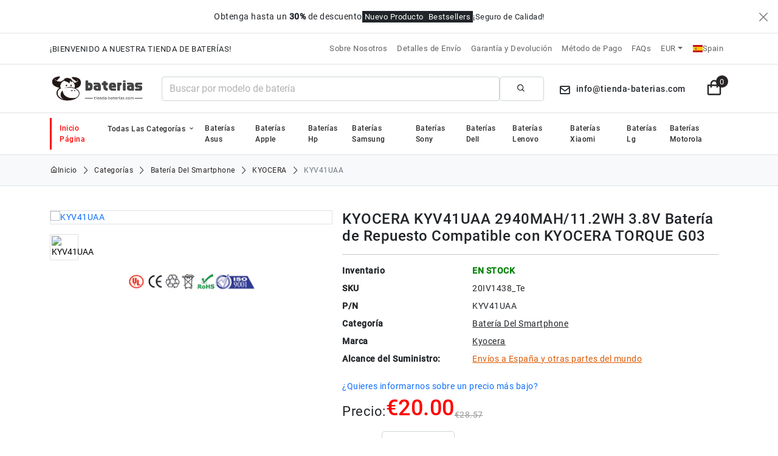

--- FILE ---
content_type: text/html; charset=UTF-8
request_url: https://tienda-baterias.com/bateria/5540/KYV41UAA
body_size: 130169
content:
<!DOCTYPE html >
<html lang="ES">

<head>
    <!-- Required meta tags -->
    <meta charset="utf-8">
    <meta name="viewport" content="width=device-width, initial-scale=1">
    <title>Batería De Repuesto Kyocera KYV41UAA | Tienda-baterias.com</title>
    <meta name="keywords" content="KYV41UAA, batería KYV41UAA, batería Kyocera KYV41UAA, sustitución de la batería KYV41UAA, 2940MAH/11.2WH KYV41UAA, KYOCERA TORQUE G03">
    <meta name="description" content="Batería Del Smartphone Kyocera KYV41UAA, 2940MAH/11.2WH, 3.8V. Consulte nuestra ficha técnica con fotos, precios, modelos disponibles y otros detalles. Batería Del Smartphone KYV41UAA para KYOCERA TORQUE G03, reemplazo para el nuevo Kyocera KYV41UAA 2940MAH/11.2WH 3.8V, ofrecemos batería de la más alta calidad y el mejor servicio.">
    <meta name="csrf-token" content="gVAf3unl6p0NLwdJdoXCmUQqr05bGJIQ9UrHvd0d">
    <!--favicon-->
    <link rel="shortcut icon" type="image/x-icon" href="/favicon_64x64.ico">
    <!--plugins-->
    <link href="/static/css/owl.carousel.min.css" rel="stylesheet">
    <link href="/static/css/simplebar.css" rel="stylesheet">
    <link href="/static/css/perfect-scrollbar.css" rel="stylesheet">
    <link href="/static/css/metisMenu.min.css" rel="stylesheet">
    <!-- loader-->
    <link href="/static/css/pace.min.css" rel="stylesheet">
    <script src="/static/js/pace.min.js"></script>
    <!-- Bootstrap CSS -->
    <link href="/static/css/bootstrap.min.css" rel="stylesheet">
    <link href="/static/css/css2.css" rel="stylesheet">
    <link href="/static/css/app.css" rel="stylesheet">
    <link href="/static/css/icons.css" rel="stylesheet">
    <!-- Import Sass -->
    <link rel="stylesheet" href="/plugin/sass/dist/index.css">

        <link rel="stylesheet" href="/plugin/css/fancybox.css">
    <link rel="stylesheet" href="/plugin/css/fancybox-demo.css">
    
    
   
    <!-- Global site tag (gtag.js) - Google Analytics -->
<script async src="https://www.googletagmanager.com/gtag/js?id=G-1VSN0E7KS0"></script>
<script>
  window.dataLayer = window.dataLayer || [];
  function gtag(){dataLayer.push(arguments);}
  gtag('js', new Date());

  gtag('config', 'G-1VSN0E7KS0');
</script>


</head>

<body>
    <b class="screen-overlay"></b>
    <!--wrapper-->
    <div class="wrapper">
        
        <div class="discount-alert d-none d-lg-block">
    <div class="alert alert-dismissible fade show shadow-none rounded-0 mb-0 border-bottom">
        <div class="d-lg-flex align-items-center gap-2 justify-content-center">
            <p class="mb-0">Obtenga hasta un <strong>30%</strong> de descuento</p>
            <a href="https://tienda-baterias.com/nuevo" class="bg-dark text-white px-1 font-13 cursor-pointer">Nuevo Producto</a>
            <a href="https://tienda-baterias.com/popular" class="bg-dark text-white px-1 font-13 cursor-pointer">Bestsellers</a>
            <p class="mb-0 font-13">¡Seguro de Calidad!</p>
        </div>
        <button type="button" class="btn-close" data-bs-dismiss="alert" aria-label="Close"></button>
    </div>
</div>

<!--start top header wrapper-->
<div class="header-wrapper">
    <div class="top-menu border-bottom">
        <div class="container">
            <nav class="navbar navbar-expand">
                <div class="shiping-title text-uppercase font-13 d-none d-sm-flex">¡Bienvenido a nuestra tienda de baterías!</div>
                <div class="shiping-logo d-none">
                    <img style="width:160px !important" src="/static/picture/logo-icon.png" class="logo-icon" alt="tienda-baterias.com">
                </div>
                <ul class="navbar-nav ms-auto d-none d-lg-flex">
                    <li class="nav-item"><a class="nav-link" href="https://tienda-baterias.com/servicio/about_us">Sobre Nosotros</a></li>
                    <li class="nav-item"><a class="nav-link" href="https://tienda-baterias.com/servicio/shipping">Detalles de Envío</a></li>
                    <li class="nav-item"><a class="nav-link" href="https://tienda-baterias.com/servicio/return_policy">Garantía y Devolución</a></li>
                    <li class="nav-item"><a class="nav-link" href="https://tienda-baterias.com/servicio/payinfo">Método de Pago</a></li>
                    <li class="nav-item"><a class="nav-link" href="https://tienda-baterias.com/servicio/faq">FAQs</a></li>
                </ul>
                <ul class="navbar-nav">
                    <li class="nav-item dropdown"><a class="nav-link dropdown-toggle" href="javascript:;" data-bs-toggle="dropdown">EUR</a>
                    </li>
                    <li class="nav-item dropdown">
                        <a class="nav-link dropdown-toggle dropdown-toggle-nocaret" href="javascript:void(0);" data-bs-toggle="dropdown">
                            <div class="lang d-flex gap-1">
                                <div><i class="flag-icon flag-icon-es"></i></div>
                                <div><span>Spain</span></div>
                            </div>
                        </a>
                        <div class="dropdown-menu dropdown-menu-lg-end" style="z-index: 1002;">
                            <a class="dropdown-item d-flex allign-items-center" target="_blank" href="https://batteriedegros.com/"><i class="flag-icon flag-icon-fr me-2"></i><span>France</span></a>
                            <a class="dropdown-item d-flex allign-items-center" target="_blank" href="https://akkus-de.com/"><i class="flag-icon flag-icon-de me-2"></i><span>German</span></a>
                            <a class="dropdown-item d-flex allign-items-center" target="_blank" href="https://notebookbattery.org.uk/"><i class="flag-icon flag-icon-gb me-2"></i><span>United Kingdom</span></a>
                            <a class="dropdown-item d-flex allign-items-center" target="_blank" href="https://batterijnl.com/"><i class="flag-icon flag-icon-nl me-2"></i><span>Netherlands</span></a>
                            <a class="dropdown-item d-flex allign-items-center" target="_blank" href="https://internal-battery.com/"><i class="flag-icon flag-icon-ie me-2"></i><span>Ireland</span></a>
                            <a class="dropdown-item d-flex allign-items-center" target="_blank" href="https://batteriaricambio.com/"><i class="flag-icon flag-icon-it me-2"></i><span>Italy</span></a>
                            <a class="dropdown-item d-flex allign-items-center" target="_blank" href="https://www.batterypc.com/"><i class="flag-icon flag-icon-th me-2"></i><span>Thailand</span></a>
                        </div>
                    </li>
                </ul>

            </nav>
        </div>
    </div>
    <div class="header-content pb-3 pb-md-0">
        <div class="container">
            <div class="row align-items-center justify-content-between">
                <div class="col-4 col-md-auto">
                    <div class="d-flex align-items-center">
                        <div class="mobile-toggle-menu d-lg-none px-lg-2" data-trigger="#navbar_main"><i class='bx bx-menu'></i>
                        </div>
                        <div class="logo d-none d-lg-flex">
                            <a href="https://tienda-baterias.com">
                                <img style="width:160px !important" src="/static/picture/logo-icon.png" class="logo-icon" alt="tienda-baterias.com">
                            </a>
                        </div>
                    </div>
                </div>
                <div class="col-md order-4 order-md-2">
                    <div class="input-group flex-nowrap px-xl-12">
                        <form action="/search" id="form_search">
                            <input type="text" name="content" class="form-control w-100" placeholder="Buscar por modelo de batería" oninvalid="setCustomValidity('Por favor ingrese el modelo del producto');" oninput="setCustomValidity('');" required>
                            <button class="input-group-text cursor-pointer bg-transparent search_btn" onclick="document.getElementById('form_search').submit"><i class='bx bx-search'></i></button>
                        </form>
                    </div>
                </div>
                <div class="col-6 col-md-auto order-2 d-flex align-items-center">
                    <div class="fs-2 text-black"><i class='bx bx-envelope fs-5'></i></div>
                    <div class="ms-2">
                        <h5 class="mb-0 font-14">info@tienda-baterias.com</h5>
                    </div>
                </div>
                <div class="col-2 col-md-auto order-3 order-md-4">
                    <div class="top-cart-icons float-end">
                        <nav class="navbar navbar-expand">
                            <ul class="navbar-nav ms-auto">
                                <li class="nav-item dropdown dropdown-large" style="z-index:1001;">
                                    <a href="javascript:;" class="nav-link dropdown-toggle dropdown-toggle-nocaret position-relative cart-link" data-bs-toggle="dropdown"><span class="alert-count">0</span><i class='bx bx-shopping-bag'></i></a>
                                    <div class="dropdown-menu dropdown-menu-end">
                                        <div class="cart-header">
                                            <p class="cart-header-title mb-0">0 ITEMS</p>
                                        </div>
                                        <div class="cart-list">
                                         
                                        <div class="text-center">
                                            <img width="68%" src="/plugin/image/null.png" alt="Null">
                                        </div>
                                                                            </div>
                                </li>
                            </ul>
                        </nav>
                    </div>
                </div>
            </div>
            <!--end row-->
        </div>
    </div>
    <div class="primary-menu border-top">
        <div class="container">
            <nav id="navbar_main" class="mobile-offcanvas navbar navbar-expand-lg">
                <div class="offcanvas-header"><button class="btn-close float-end"></button>
                    <h5 class="py-2">Navegación</h5>
                </div>
                <ul class="navbar-nav">
                    <li class="nav-item active"><a class="nav-link" href="https://tienda-baterias.com">Inicio Página</a></li>
                    <li class="nav-item dropdown"><a class="nav-link dropdown-toggle dropdown-toggle-nocaret" href="javascript:void(0)" data-bs-toggle="dropdown">Todas las categorías <i class='bx bx-chevron-down'></i></a>
                        <div class="dropdown-menu dropdown-large-menu">
                            <div class="row">
                                <div class="col-md-4">
                                    <ul class="navbar-nav_cate">
                                                                                                                        <li title="Batería Del Smartphone"><a class="text_line1" href="https://tienda-baterias.com/categoria/30">Batería del smartphone</a></li>
                                                                                                                                                                <li title="Ordenadores De Bolsillo PDA"><a class="text_line1" href="https://tienda-baterias.com/categoria/161">Ordenadores de bolsillo PDA</a></li>
                                                                                                                                                                <li title="Batería De La Tableta"><a class="text_line1" href="https://tienda-baterias.com/categoria/175">Batería de la tableta</a></li>
                                                                                                                                                                <li title="Bateria De Laptop"><a class="text_line1" href="https://tienda-baterias.com/categoria/212">Bateria de laptop</a></li>
                                                                                                                                                                <li title="Videocámara Y Batería De La Cámara"><a class="text_line1" href="https://tienda-baterias.com/categoria/290">Videocámara y batería de la cámara</a></li>
                                                                                                                                                                <li title="Enrutadores Inalámbricos De Batería"><a class="text_line1" href="https://tienda-baterias.com/categoria/293">Enrutadores inalámbricos de batería</a></li>
                                                                                                                                                                <li title="Batería Del Mouse Inalámbrico"><a class="text_line1" href="https://tienda-baterias.com/categoria/294">Batería del mouse inalámbrico</a></li>
                                                                                                                                                                <li title="Batería Del Teclado Inalámbrico"><a class="text_line1" href="https://tienda-baterias.com/categoria/295">Batería del teclado inalámbrico</a></li>
                                                                                                                                                                <li title="Batería De Auriculares Inalámbricos"><a class="text_line1" href="https://tienda-baterias.com/categoria/296">Batería de auriculares inalámbricos</a></li>
                                                                                                                                                                <li title="Batería De Micrófono Inalámbrico"><a class="text_line1" href="https://tienda-baterias.com/categoria/297">Batería de micrófono inalámbrico</a></li>
                                                                                                                                                                                                                                                                                                                                                                                                                                                                                                                                                                                                                                                                                                                                                                                                                                                                                                                                                                                                                                                                                                                                                                                                                                                                                                                                                                                                                                                                                                                                                                                                                                                                                                                                                                                                                                                                                                                                                                                                                                                                                                                                                                                                    </ul>
                                </div><!-- end col-3 -->
                                <div class="col-md-4">
                                    <ul class="navbar-nav_cate">
                                                                                                                                                                                                                                                                                                                                                                                                                                                                                                                                                                                                                                                                                                                                                                                                                                                                                                                                                        <li title="Batería Del Altavoz Bluetooth"><a class="text_line1" href="https://tienda-baterias.com/categoria/298">Batería del altavoz bluetooth</a></li>
                                                                                                                                                                <li title="Batería De Reloj Inteligente"><a class="text_line1" href="https://tienda-baterias.com/categoria/299">Batería de reloj inteligente</a></li>
                                                                                                                                                                <li title="Batería De Walkie Talkie"><a class="text_line1" href="https://tienda-baterias.com/categoria/300">Batería de walkie talkie</a></li>
                                                                                                                                                                <li title="Batería De La Impresora"><a class="text_line1" href="https://tienda-baterias.com/categoria/301">Batería de la impresora</a></li>
                                                                                                                                                                <li title="Batería De Control Remoto Universal"><a class="text_line1" href="https://tienda-baterias.com/categoria/302">Batería de control remoto universal</a></li>
                                                                                                                                                                <li title="Batería Del Controlador De Jugador De PC"><a class="text_line1" href="https://tienda-baterias.com/categoria/303">Batería del controlador de jugador de PC</a></li>
                                                                                                                                                                <li title="Batería Para Aspiradora Y Robot."><a class="text_line1" href="https://tienda-baterias.com/categoria/304">Batería para aspiradora y robot.</a></li>
                                                                                                                                                                <li title="Batería GPS"><a class="text_line1" href="https://tienda-baterias.com/categoria/305">Batería GPS</a></li>
                                                                                                                                                                <li title="Batería Del PLC"><a class="text_line1" href="https://tienda-baterias.com/categoria/306">Batería del PLC</a></li>
                                                                                                                                                                <li title="Baterías Médicas"><a class="text_line1" href="https://tienda-baterias.com/categoria/307">Baterías médicas</a></li>
                                                                                                                                                                                                                                                                                                                                                                                                                                                                                                                                                                                                                                                                                                                                                                                                                                                                                                                                                                                                                                                                                                                                                                                                                                                                                                                                                                    </ul>
                                </div><!-- end col-3 -->
                                <div class="col-md-4">
                                    <ul class="navbar-nav_cate">
                                                                                                                                                                                                                                                                                                                                                                                                                                                                                                                                                                                                                                                                                                                                                                                                                                                                                                                                                                                                                                                                                                                                                                                                                                                                                                                                                                                                                                                                                                                                                                                                                                                                                                                                                                                        <li title="E-reader Y Batería De EBook"><a class="text_line1" href="https://tienda-baterias.com/categoria/308">E-reader y batería de eBook</a></li>
                                                                                                                                                                <li title="Batería De Litio"><a class="text_line1" href="https://tienda-baterias.com/categoria/309">Batería de Litio</a></li>
                                                                                                                                                                <li title="Batería Del Dron"><a class="text_line1" href="https://tienda-baterias.com/categoria/310">Batería del dron</a></li>
                                                                                                                                                                <li title="Batería Ni-Cd"><a class="text_line1" href="https://tienda-baterias.com/categoria/311">Batería Ni-Cd</a></li>
                                                                                                                                                                <li title="Batería Ni-MH"><a class="text_line1" href="https://tienda-baterias.com/categoria/313">Batería Ni-MH</a></li>
                                                                                                                                                                <li title="Batería De La Herramienta Eléctrica"><a class="text_line1" href="https://tienda-baterias.com/categoria/343">Batería de la herramienta eléctrica</a></li>
                                                                                                                                                                <li title="Batería De Polímero De Litio"><a class="text_line1" href="https://tienda-baterias.com/categoria/362">Batería de polímero de litio</a></li>
                                                                                                                                                                <li title="Batería Para Escáner De Códigos De Barras"><a class="text_line1" href="https://tienda-baterias.com/categoria/446">Batería para escáner de códigos de barras</a></li>
                                                                                                                                                                <li title="Batería Para Equipos Topográficos"><a class="text_line1" href="https://tienda-baterias.com/categoria/453">Batería para equipos topográficos</a></li>
                                                                                                                                                                <li title="Batería Li-SOCl2"><a class="text_line1" href="https://tienda-baterias.com/categoria/470">Batería Li-SOCl2</a></li>
                                                                                                                                                                                                                                                                                                                                                                                                                                                                                                                                    </ul>
                                </div><!-- end col-3 -->
                            </div><!-- end row -->
                        </div><!-- dropdown-large.// -->
                    </li>
                                        <li class="nav-item"><a class="nav-link" href="https://tienda-baterias.com/marcas/asus">Baterías Asus</a></li>
                                        <li class="nav-item"><a class="nav-link" href="https://tienda-baterias.com/marcas/apple">Baterías Apple</a></li>
                                        <li class="nav-item"><a class="nav-link" href="https://tienda-baterias.com/marcas/hp">Baterías Hp</a></li>
                                        <li class="nav-item"><a class="nav-link" href="https://tienda-baterias.com/marcas/samsung">Baterías Samsung</a></li>
                                        <li class="nav-item"><a class="nav-link" href="https://tienda-baterias.com/marcas/sony">Baterías Sony</a></li>
                                        <li class="nav-item"><a class="nav-link" href="https://tienda-baterias.com/marcas/dell">Baterías Dell</a></li>
                                        <li class="nav-item"><a class="nav-link" href="https://tienda-baterias.com/marcas/lenovo">Baterías Lenovo</a></li>
                                        <li class="nav-item"><a class="nav-link" href="https://tienda-baterias.com/marcas/xiaomi">Baterías Xiaomi</a></li>
                                        <li class="nav-item"><a class="nav-link" href="https://tienda-baterias.com/marcas/lg">Baterías Lg</a></li>
                                        <li class="nav-item"><a class="nav-link" href="https://tienda-baterias.com/marcas/motorola">Baterías Motorola</a></li>
                                    </ul>
            </nav>
        </div>
    </div>
</div>
<!--end top header wrapper-->
        
<!--start page wrapper -->
<div class="page-wrapper">
    <div class="page-content">
        <!--start breadcrumb-->
        <section class="py-3 border-bottom border-top d-md-flex bg-light breadcrumb_top">
            <div class="container">
                <div class="page-breadcrumb d-flex align-items-center bread_detail">
                    <nav aria-label="breadcrumb">
                        <ol class="breadcrumb mb-0 p-0">
                            <li class="breadcrumb-item"><a href="https://tienda-baterias.com"><i class="bx bx-home-alt"></i>Inicio</a></li>
                            <li class="breadcrumb-item"><a href="https://tienda-baterias.com/categor%C3%ADas">Categorías</a></li>
                            <li class="breadcrumb-item"><a href="https://tienda-baterias.com/categoria/30" class="text-capitalize">Batería del smartphone</a></li>
                            <li class="breadcrumb-item active"><a class="text-uppercase" href="https://tienda-baterias.com/marca/95/kyocera">kyocera</a></li>
                            <li class="breadcrumb-item active" aria-current="page">KYV41UAA</li>
                        </ol>
                    </nav>
                </div>
            </div>
        </section>
        <!--end breadcrumb-->
        
        <!--start product detail-->
        <section class="py-4">
            <div class="container">
                <div class="product-detail-card">
                    <div class="product-detail-body">
                        <div class="row g-0">
                            <div class="col-12 col-lg-5">
                                <div class="image-zoom-section">
                                    <div class="product-gallery owl-carousel owl-theme border mb-3" data-slider-id="1">
                                                                                                                        <div class="item">
                                            <a data-fancybox="gallery" href="https://batteriedegros.com/storage/upload/proimg/KYV41UAA.jpg">
                                                <img class="rounded" src="https://batteriedegros.com/storage/upload/proimg/KYV41UAA.jpg" alt="KYV41UAA" />
                                            </a>
                                        </div>
                                                                                                                    </div>
                                    <div class="owl-thumbs d-flex justify-content-left" data-slider-id="1" style="flex-wrap:wrap">
                                                                                                                        <button class="owl-thumb-item imgMore">
                                            <img src="https://batteriedegros.com/storage/upload/proimg/KYV41UAA.jpg" class="" alt="KYV41UAA">
                                        </button>
                                                                                                                    </div>
                                    <br>
                                    <img class="safe_jpg" width="45%" src="/plugin/image/paypal/iso900.gif" alt="">
                                </div>
                            </div>
                            <div class="col-12 col-lg-7">
                                <div class="product-info-section p-3">
                                    <h1 class="mt-3 mt-lg-0 mb-0">KYOCERA KYV41UAA 2940MAH/11.2WH 3.8V Batería de Repuesto Compatible con KYOCERA TORQUE G03</h1>
                                    <hr>
                                    <dl class="row mt-3">
                                        <dt class="col-sm-4">Inventario</dt>
                                        <dd class="col-sm-8">
                                                                                        <b style="color: green">EN STOCK</b> 
                                                                                    </dd>

                                        <dt class="col-sm-4">SKU</dt>
                                        <dd class="col-sm-8">20IV1438_Te</dd>

                                        <dt class="col-sm-4">P/N</dt>
                                        <dd class="col-sm-8">KYV41UAA</dd>

                                        <dt class="col-sm-4">Categoría</dt>
                                        <dd class="col-sm-8"><a class="text-capitalize detail_cate1" href="https://tienda-baterias.com/categoria/30">Batería del smartphone</a></dd>

                                        <dt class="col-sm-4">Marca</dt>
                                        <dd class="col-sm-8"><a class="text-capitalize detail_cate2" href="https://tienda-baterias.com/marca/95/kyocera">kyocera</a></dd>

                                        <dt class="col-sm-4">Alcance del Suministro:</dt>
                                        <dd class="col-sm-8 detail_address">Envíos a España y otras partes del mundo</dd>
                                    </dl>

                                    <a href="mailto:info@tienda-baterias.com">¿Quieres informarnos sobre un precio más bajo?</a>

                                    <div class="d-flex align-items-end mt-1 gap-2 detail_price">
                                        <span class="mb-0 title">Precio:</span>
                                        <h2 class="mb-0 font-red">€20.00</h2>
                                        <span class="font-gray"><del>€28.57</del></h5>
                                    </div>
                                   
                                                                            <form action="/addcart" method="get" id="cartform">
                                            <input type="hidden" name="id" value="5540">
                                            <input type="hidden" name="pro_jianjie" value="KYV41UAA">
                                            <div class="d-flex gap-2 mt-3 align-items-center">
                                                <span class="mb-0 title">Cantidad:</span>
                                                <div class="cart-action text-center">
                                                    <input type="number" class="form-control rounded-3" value="1" min="1" name="num" oninput="inputNumber(this)">
                                                </div>
                                            </div>
                                            <button type="submit" class="mt-3 btn btn-dark btn-ecomm"><i class="bx bxs-cart-add"></i>Añadir al carrito</button>
                                        </form>
                                        <p class="mt-3"><i class='bx bx-package'></i> ¡Compre ahora con envío gratis, envío rápido dentro de 1-2 días hábiles!</p>
                                                                        <hr>
                                    <div class="product-sharing">
                                        <ul class="list-inline align-items-center">
                                            <li class="font-red">* Asegúrese de que desea comprar los productos para la marca, el modelo y el número de producto de su dispositivo.</li>
                                        </ul>
                                    </div>
                                </div>
                            </div>
                        </div>
                        <!--end row-->
                    </div>
                </div>
            </div>
        </section>
        <!--end product detail-->

                <!--start similar products-->
        <section class="py-1">
            <div class="container">
                <div class="d-flex align-items-center">
                    <h5 class="text-uppercase mb-0">Productos relacionados con este producto</h5>
                    <div class="d-flex align-items-center gap-0 ms-auto">
                        <a href="javascript:;" class="owl_prev_item fs-2"><i class='bx bx-chevron-left'></i></a>
                        <a href="javascript:;" class="owl_next_item fs-2"><i class='bx bx-chevron-right'></i></a>
                    </div>
                </div>
                <hr>
                <div class="product-grid">
                    <div class="similar-products owl-carousel owl-theme">
                                                <a href="https://tienda-baterias.com/bateria/14086/HB546779EGW">
                        <div class="item mb-2">
                            <div class="card rounded-0 product-card">
                                <img src="https://batteriedegros.com/storage/upload/proimg/HB546779EGW.jpg" class="card-img-top" alt="HB546779EGW">
                                <div class="card-body">
                                    <div class="product-info">
                                        <p class="product-catergory font-12 mb-0 text_line3" title="4700mAh/18.23Wh 3.88V HUAWEI HB546779EGW Batería para HUAWEI Mate 50 Pro/Mate 50">HB546779EGW Batería para HUAWEI Mate 50 Pro/Mate 50</p>
                                        <div class="d-flex align-items-center">
                                            <div class="mb-0 product-price">
                                                <span class="font-red fs-5">€21.88</span>
                                            </div>
                                        </div>
                                    </div>
                                </div>
                            </div>
                        </div>
                        </a>
                                                <a href="https://tienda-baterias.com/bateria/14085/HB476594EGW">
                        <div class="item mb-2">
                            <div class="card rounded-0 product-card">
                                <img src="https://batteriedegros.com/storage/upload/proimg/HB476594EGW.jpg" class="card-img-top" alt="HB476594EGW">
                                <div class="card-body">
                                    <div class="product-info">
                                        <p class="product-catergory font-12 mb-0 text_line3" title="5100mAh/19.83Wh 3.89V HONOR HB476594EGW Batería para HONOR X6A/X6B/X5B">HB476594EGW Batería para HONOR X6A/X6B/X5B</p>
                                        <div class="d-flex align-items-center">
                                            <div class="mb-0 product-price">
                                                <span class="font-red fs-5">€19.88</span>
                                            </div>
                                        </div>
                                    </div>
                                </div>
                            </div>
                        </div>
                        </a>
                                                <a href="https://tienda-baterias.com/bateria/14084/HB496591EIW">
                        <div class="item mb-2">
                            <div class="card rounded-0 product-card">
                                <img src="https://batteriedegros.com/storage/upload/proimg/HB496591EIW.jpg" class="card-img-top" alt="HB496591EIW">
                                <div class="card-body">
                                    <div class="product-info">
                                        <p class="product-catergory font-12 mb-0 text_line3" title="5170mAh/19.81Wh 3.83V HONOR HB496591EIW Batería para HONOR GT AMG-AN00">HB496591EIW Batería para HONOR GT AMG-AN00</p>
                                        <div class="d-flex align-items-center">
                                            <div class="mb-0 product-price">
                                                <span class="font-red fs-5">€25.99</span>
                                            </div>
                                        </div>
                                    </div>
                                </div>
                            </div>
                        </div>
                        </a>
                                                <a href="https://tienda-baterias.com/bateria/14083/BA83">
                        <div class="item mb-2">
                            <div class="card rounded-0 product-card">
                                <img src="https://batteriedegros.com/storage/upload/proimg/BA83.jpg" class="card-img-top" alt="BA83">
                                <div class="card-body">
                                    <div class="product-info">
                                        <p class="product-catergory font-12 mb-0 text_line3" title="3075mAh/23.62Wh 7.68V IQOO BA83 Batería para VIVO Iqoo 13 Pro">BA83 Batería para VIVO Iqoo 13 Pro</p>
                                        <div class="d-flex align-items-center">
                                            <div class="mb-0 product-price">
                                                <span class="font-red fs-5">€25.99</span>
                                            </div>
                                        </div>
                                    </div>
                                </div>
                            </div>
                        </div>
                        </a>
                                                <a href="https://tienda-baterias.com/bateria/14082/BN5Y">
                        <div class="item mb-2">
                            <div class="card rounded-0 product-card">
                                <img src="https://batteriedegros.com/storage/upload/proimg/BN5Y.jpg" class="card-img-top" alt="BN5Y">
                                <div class="card-body">
                                    <div class="product-info">
                                        <p class="product-catergory font-12 mb-0 text_line3" title="5500mAh/21.51Wh 3.91V REDMI BN5Y Batería para REDMI Note 14 Pro 4G">BN5Y Batería para REDMI Note 14 Pro 4G</p>
                                        <div class="d-flex align-items-center">
                                            <div class="mb-0 product-price">
                                                <span class="font-red fs-5">€25.99</span>
                                            </div>
                                        </div>
                                    </div>
                                </div>
                            </div>
                        </div>
                        </a>
                                                <a href="https://tienda-baterias.com/bateria/14074/BLPA65">
                        <div class="item mb-2">
                            <div class="card rounded-0 product-card">
                                <img src="https://batteriedegros.com/storage/upload/proimg/BLPA65.jpg" class="card-img-top" alt="BLPA65">
                                <div class="card-body">
                                    <div class="product-info">
                                        <p class="product-catergory font-12 mb-0 text_line3" title="3050mAh/23.73Wh 7.78V ONEPLUS BLPA65 Batería para OnePlus ACE 3 Pro">BLPA65 Batería para OnePlus ACE 3 Pro</p>
                                        <div class="d-flex align-items-center">
                                            <div class="mb-0 product-price">
                                                <span class="font-red fs-5">€25.99</span>
                                            </div>
                                        </div>
                                    </div>
                                </div>
                            </div>
                        </div>
                        </a>
                                                <a href="https://tienda-baterias.com/bateria/14073/BLPC35">
                        <div class="item mb-2">
                            <div class="card rounded-0 product-card">
                                <img src="https://batteriedegros.com/storage/upload/proimg/BLPC35.jpg" class="card-img-top" alt="BLPC35">
                                <div class="card-body">
                                    <div class="product-info">
                                        <p class="product-catergory font-12 mb-0 text_line3" title="7000mAh/27.44Wh 3.92V OPPO BLPC35 Batería para OPPO K13 5G">BLPC35 Batería para OPPO K13 5G</p>
                                        <div class="d-flex align-items-center">
                                            <div class="mb-0 product-price">
                                                <span class="font-red fs-5">€21.88</span>
                                            </div>
                                        </div>
                                    </div>
                                </div>
                            </div>
                        </div>
                        </a>
                                                <a href="https://tienda-baterias.com/bateria/14072/BA89">
                        <div class="item mb-2">
                            <div class="card rounded-0 product-card">
                                <img src="https://batteriedegros.com/storage/upload/proimg/BA89.jpg" class="card-img-top" alt="BA89">
                                <div class="card-body">
                                    <div class="product-info">
                                        <p class="product-catergory font-12 mb-0 text_line3" title="6500mAh/25.42Wh 3.91V VIVO BA89 Batería para VIVO Y39 5G">BA89 Batería para VIVO Y39 5G</p>
                                        <div class="d-flex align-items-center">
                                            <div class="mb-0 product-price">
                                                <span class="font-red fs-5">€19.88</span>
                                            </div>
                                        </div>
                                    </div>
                                </div>
                            </div>
                        </div>
                        </a>
                                                <a href="https://tienda-baterias.com/bateria/14054/BA85">
                        <div class="item mb-2">
                            <div class="card rounded-0 product-card">
                                <img src="https://batteriedegros.com/storage/upload/proimg/BA85.jpg" class="card-img-top" alt="BA85">
                                <div class="card-body">
                                    <div class="product-info">
                                        <p class="product-catergory font-12 mb-0 text_line3" title="3050mAh/23.43Wh 7.68V IQOO BA85 Batería para iQOO Neo 10">BA85 Batería para iQOO Neo 10</p>
                                        <div class="d-flex align-items-center">
                                            <div class="mb-0 product-price">
                                                <span class="font-red fs-5">€25.99</span>
                                            </div>
                                        </div>
                                    </div>
                                </div>
                            </div>
                        </div>
                        </a>
                                                <a href="https://tienda-baterias.com/bateria/14053/HB546596EHW-11">
                        <div class="item mb-2">
                            <div class="card rounded-0 product-card">
                                <img src="https://batteriedegros.com/storage/upload/proimg/HB546596EHW-11.jpg" class="card-img-top" alt="HB546596EHW-11">
                                <div class="card-body">
                                    <div class="product-info">
                                        <p class="product-catergory font-12 mb-0 text_line3" title="6000mAh/23.46Wh 3.91V HUAWEI HB546596EHW-11 Batería para HUAWEI PHONE">HB546596EHW-11 Batería para HUAWEI PHONE</p>
                                        <div class="d-flex align-items-center">
                                            <div class="mb-0 product-price">
                                                <span class="font-red fs-5">€25.99</span>
                                            </div>
                                        </div>
                                    </div>
                                </div>
                            </div>
                        </div>
                        </a>
                                                <a href="https://tienda-baterias.com/bateria/14035/BLPB63">
                        <div class="item mb-2">
                            <div class="card rounded-0 product-card">
                                <img src="https://batteriedegros.com/storage/upload/proimg/BLPB63.jpg" class="card-img-top" alt="BLPB63">
                                <div class="card-body">
                                    <div class="product-info">
                                        <p class="product-catergory font-12 mb-0 text_line3" title="6000mAh/23.52Wh 3.92V OPPO BLPB63 Batería para OPPO A5 PRO 5G">BLPB63 Batería para OPPO A5 PRO 5G</p>
                                        <div class="d-flex align-items-center">
                                            <div class="mb-0 product-price">
                                                <span class="font-red fs-5">€19.88</span>
                                            </div>
                                        </div>
                                    </div>
                                </div>
                            </div>
                        </div>
                        </a>
                                                <a href="https://tienda-baterias.com/bateria/14034/BA56">
                        <div class="item mb-2">
                            <div class="card rounded-0 product-card">
                                <img src="https://batteriedegros.com/storage/upload/proimg/BA56.jpg" class="card-img-top" alt="BA56">
                                <div class="card-body">
                                    <div class="product-info">
                                        <p class="product-catergory font-12 mb-0 text_line3" title="6500mAh/25.42Wh 3.91V VIVO BA56 Batería para VIVO Y300 Pro">BA56 Batería para VIVO Y300 Pro</p>
                                        <div class="d-flex align-items-center">
                                            <div class="mb-0 product-price">
                                                <span class="font-red fs-5">€21.88</span>
                                            </div>
                                        </div>
                                    </div>
                                </div>
                            </div>
                        </div>
                        </a>
                                                <a href="https://tienda-baterias.com/bateria/14033/BA80">
                        <div class="item mb-2">
                            <div class="card rounded-0 product-card">
                                <img src="https://batteriedegros.com/storage/upload/proimg/BA80.jpg" class="card-img-top" alt="BA80">
                                <div class="card-body">
                                    <div class="product-info">
                                        <p class="product-catergory font-12 mb-0 text_line3" title="6500mAh/25.42Wh 3.91V VIVO BA80 Batería para VIVO Y300">BA80 Batería para VIVO Y300</p>
                                        <div class="d-flex align-items-center">
                                            <div class="mb-0 product-price">
                                                <span class="font-red fs-5">€19.88</span>
                                            </div>
                                        </div>
                                    </div>
                                </div>
                            </div>
                        </div>
                        </a>
                                                <a href="https://tienda-baterias.com/bateria/14029/BLPB07">
                        <div class="item mb-2">
                            <div class="card rounded-0 product-card">
                                <img src="https://batteriedegros.com/storage/upload/proimg/BLPB07.jpg" class="card-img-top" alt="BLPB07">
                                <div class="card-body">
                                    <div class="product-info">
                                        <p class="product-catergory font-12 mb-0 text_line3" title="5630mAh/21.79Wh 3.87V OPPO BLPB07 Batería para OPPO Find X8">BLPB07 Batería para OPPO Find X8</p>
                                        <div class="d-flex align-items-center">
                                            <div class="mb-0 product-price">
                                                <span class="font-red fs-5">€19.88</span>
                                            </div>
                                        </div>
                                    </div>
                                </div>
                            </div>
                        </div>
                        </a>
                                                <a href="https://tienda-baterias.com/bateria/14028/BLP751">
                        <div class="item mb-2">
                            <div class="card rounded-0 product-card">
                                <img src="https://batteriedegros.com/storage/upload/proimg/BLP751.jpg" class="card-img-top" alt="BLP751">
                                <div class="card-body">
                                    <div class="product-info">
                                        <p class="product-catergory font-12 mb-0 text_line3" title="5000mAh/15.48Wh 3.87V OPPO BLP751 Batería para OPPO K5">BLP751 Batería para OPPO K5</p>
                                        <div class="d-flex align-items-center">
                                            <div class="mb-0 product-price">
                                                <span class="font-red fs-5">€19.88</span>
                                            </div>
                                        </div>
                                    </div>
                                </div>
                            </div>
                        </div>
                        </a>
                                                <a href="https://tienda-baterias.com/bateria/14027/BLPB21">
                        <div class="item mb-2">
                            <div class="card rounded-0 product-card">
                                <img src="https://batteriedegros.com/storage/upload/proimg/BLPB21.jpg" class="card-img-top" alt="BLPB21">
                                <div class="card-body">
                                    <div class="product-info">
                                        <p class="product-catergory font-12 mb-0 text_line3" title="5000mAh/19.55Wh 3.91V OPPO BLPB21 Batería para OPPO Realme Note 60">BLPB21 Batería para OPPO Realme Note 60</p>
                                        <div class="d-flex align-items-center">
                                            <div class="mb-0 product-price">
                                                <span class="font-red fs-5">€19.88</span>
                                            </div>
                                        </div>
                                    </div>
                                </div>
                            </div>
                        </div>
                        </a>
                                                <a href="https://tienda-baterias.com/bateria/14026/BN4F">
                        <div class="item mb-2">
                            <div class="card rounded-0 product-card">
                                <img src="https://batteriedegros.com/storage/upload/proimg/BN4F.jpg" class="card-img-top" alt="BN4F">
                                <div class="card-body">
                                    <div class="product-info">
                                        <p class="product-catergory font-12 mb-0 text_line3" title="4600mAh/17.99Wh 3.91V XIAOMI BN4F Batería para XIAOMI Civi 4 Pro">BN4F Batería para XIAOMI Civi 4 Pro</p>
                                        <div class="d-flex align-items-center">
                                            <div class="mb-0 product-price">
                                                <span class="font-red fs-5">€19.88</span>
                                            </div>
                                        </div>
                                    </div>
                                </div>
                            </div>
                        </div>
                        </a>
                                                <a href="https://tienda-baterias.com/bateria/14025/BR50">
                        <div class="item mb-2">
                            <div class="card rounded-0 product-card">
                                <img src="https://batteriedegros.com/storage/upload/proimg/BR50-B.jpg" class="card-img-top" alt="BR50">
                                <div class="card-body">
                                    <div class="product-info">
                                        <p class="product-catergory font-12 mb-0 text_line3" title="5500mAh/21.51Wh 3.91V VIVO BR50 Batería para VIVO PHONE">BR50 Batería para VIVO PHONE</p>
                                        <div class="d-flex align-items-center">
                                            <div class="mb-0 product-price">
                                                <span class="font-red fs-5">€25.99</span>
                                            </div>
                                        </div>
                                    </div>
                                </div>
                            </div>
                        </div>
                        </a>
                                                <a href="https://tienda-baterias.com/bateria/14022/S85">
                        <div class="item mb-2">
                            <div class="card rounded-0 product-card">
                                <img src="https://batteriedegros.com/storage/upload/proimg/S85.jpg" class="card-img-top" alt="S85">
                                <div class="card-body">
                                    <div class="product-info">
                                        <p class="product-catergory font-12 mb-0 text_line3" title="8000mAh/30.8Wh 3.85V OUKITEL S85 Batería para Oukitel WP10">S85 Batería para Oukitel WP10</p>
                                        <div class="d-flex align-items-center">
                                            <div class="mb-0 product-price">
                                                <span class="font-red fs-5">€19.88</span>
                                            </div>
                                        </div>
                                    </div>
                                </div>
                            </div>
                        </div>
                        </a>
                                                <a href="https://tienda-baterias.com/bateria/14021/BLPA61">
                        <div class="item mb-2">
                            <div class="card rounded-0 product-card">
                                <img src="https://batteriedegros.com/storage/upload/proimg/BLPA61.jpg" class="card-img-top" alt="BLPA61">
                                <div class="card-body">
                                    <div class="product-info">
                                        <p class="product-catergory font-12 mb-0 text_line3" title="5000mAh/19.55Wh 3.91V OPPO BLPA61 Batería para OPPO Reno 12">BLPA61 Batería para OPPO Reno 12</p>
                                        <div class="d-flex align-items-center">
                                            <div class="mb-0 product-price">
                                                <span class="font-red fs-5">€19.88</span>
                                            </div>
                                        </div>
                                    </div>
                                </div>
                            </div>
                        </div>
                        </a>
                                                <a href="https://tienda-baterias.com/bateria/14019/BLPA91">
                        <div class="item mb-2">
                            <div class="card rounded-0 product-card">
                                <img src="https://batteriedegros.com/storage/upload/proimg/BLPA91.jpg" class="card-img-top" alt="BLPA91">
                                <div class="card-body">
                                    <div class="product-info">
                                        <p class="product-catergory font-12 mb-0 text_line3" title="5050mAh/19.75Wh 3.91V OPPO BLPA91 Batería para OPPO Realme 13 Pro+ RMX3920">BLPA91 Batería para OPPO Realme 13 Pro+ RMX3920</p>
                                        <div class="d-flex align-items-center">
                                            <div class="mb-0 product-price">
                                                <span class="font-red fs-5">€19.88</span>
                                            </div>
                                        </div>
                                    </div>
                                </div>
                            </div>
                        </div>
                        </a>
                                            </div>
                </div>
            </div>
        </section>
        <!--end similar products-->
        
        <!--start product more info-->
        <section class="py-4">
            <div class="container">
                <div class="product-more-info">
                    <ul class="nav nav-tabs mb-0" role="tablist">
                        <li class="nav-item" role="presentation"><a class="nav-link active" data-bs-toggle="tab" href="#discription" role="tab" aria-selected="true">
                                <div class="d-flex align-items-center">
                                    <div class="tab-title text-uppercase fw-500">Detalles del producto</div>
                                </div>
                            </a>
                        </li>
                        <li class="nav-item" role="presentation"><a class="nav-link" data-bs-toggle="tab" href="#more-info" role="tab" aria-selected="false">
                                <div class="d-flex align-items-center">
                                    <div class="tab-title text-uppercase fw-500">Transporte</div>
                                </div>
                            </a>
                        </li>
                        <li class="nav-item" role="presentation"><a class="nav-link" data-bs-toggle="tab" href="#tags" role="tab" aria-selected="false">
                                <div class="d-flex align-items-center">
                                    <div class="tab-title text-uppercase fw-500">Forma de pago</div>
                                </div>
                            </a>
                        </li>
                    </ul>
                    <div class="tab-content pt-3 bg-light">
                        <div class="tab-pane fade show active" id="discription" role="tabpanel">
                            <p>Tienda-baterias.com éste es un mercado en línea donde se venden Baterías reemplazables y otros productos. Prometemos que todos los productos vendidos en nuestro website son completamente nuevos. Si no está satisfecho con su compra, le ofrecemos una garantía de reembolso de 30 días, sin hacer ninguna pregunta. </p>
                            <p style="color: red" class="mb-10">* Asegúrese de que desea comprar los productos para la marca, el modelo y el número de producto de su dispositivo.</p>
                            <h4 class="title">Detalles Técnicos</h4>
                            <hr>
                            <table class="table table-hover table-striped">
                                <tbody>
                                  <tr>
                                    <td>P/N</td>
                                    <td>KYV41UAA</td>
                                  </tr>
                                  <tr>
                                    <td>Código</td>
                                    <td>20IV1438_Te</td>
                                  </tr>
                                  <tr>
                                    <td>Categoría</td>
                                    <td>Batería del smartphone</td>
                                  </tr>
                                  <tr>
                                    <td>Marca</td>
                                    <td>KYOCERA</td>
                                  </tr>
                                  <tr>
                                    <td>Capacidad</td>
                                    <td>2940MAH/11.2WH</td>
                                  </tr>
                                  <tr>
                                    <td>Voltaje</td>
                                    <td>3.8V</td>
                                  </tr>
                                                                    <tr>
                                    <td>Tipo</td>
                                    <td>Li-ion</td>
                                  </tr>
                                                                                                      <tr>
                                    <td>Color</td>
                                    <td>Black</td>
                                  </tr>
                                                                                                      <tr>
                                    <td>Productos Compatibles</td>
                                    <td>KYOCERA TORQUE G03</td>
                                  </tr>
                                  <tr>
                                    <td>Certificación</td>
                                    <td>Pasó la certificación CE, UL, ROHS, ISO 9001/9002 y GS</td>
                                  </tr>
                                </tbody>
                            </table>
                            <div class="detail_rep py-1">
                                <h4 class="title">Sustituye a las siguientes Baterías:</h4>
                                <ul>
                                                                                                            <li class="active" title="Actual Modelo"><a class="a_2" href="javascript:void(0)">KYV41UAA</a></li>
                                                                                                        </ul>
                            </div>
                            <div class="detail_comp py-1">
                                <h4 class="title">Los modelos compatible para Baterías:</h4>
                                <p>For KYOCERA TORQUE G03</p>
                            </div>
                            <div class="detail_warranty py-1">
                                <h4 class="title">
                                    Baterías KYOCERA KYV41UAA Nuestra Garantía
                                </h4>
                                <ul>
                                    <li>-- 30 días de devolución de dinero, 12 meses de garantía.</li>
                                    <li>-- 30% descuento.</li>
                                    <li>-- 100% compatible KYOCERA TORQUE G03. Garantizada para igualar o mejorar las especificaciones del fabricante.</li>
                                                                         <li>-- <a href="https://tienda-baterias.com/modelo/5540/KYV41UAA">KYOCERA KYV41UAA</a> Baterías de ordenadores portátiles, Enviamos a España y a todo el mundo.</li>
                                                                </ul>
                            </div>
                                                         <div class="detail_warranty py-1">
                                <h4 class="title">¿Cómo prolongar la duración de la batería?</h4>
                                <ul>
                                    <li><i>1. Evite el sobrecalentamiento de la batería.</i> Le recomendamos que no coloque la computadora portátil en su regazo porque la ventilación no es lo suficientemente buena. En la oficina, asegúrese siempre de que la computadora portátil esté sobre una superficie plana.</li>
                                    <li><i>2. Cierre los programas que se ejecutan en segundo plano:</i> iTunes, búsquedas en el escritorio, etc., todo lo cual aumenta la carga del procesador, que consume más batería. Apague todas las cosas no esenciales mientras usa la batería.</li>
                                    <li><i>3. Hiberne su computadora portátil, no use el modo de espera:</i> La función de hibernación ahorra mucha energía y le permite guardar el estado actual de su computadora portátil.</li>
                                    <li><i>4. Quitar la batería cuando no se utiliza el ordenador</i> ¡La batería del portátil sigue gastándose aunque no utilicemos el ordenador! una solución radical para ahorrar batería sería quitarla cuando no utilizamos el ordenador. Sería pues necesario poner la batería en un lugar fresco y seco.</li>
                                    <li><i>5. Cuida tu batería:</i> nunca la dejes cargada y sin usar por largos períodos de tiempo; una vez cargada, úsala un par de veces por semana cuando menos, y no dejes que una batería se descargue por completo.</li>
                                </ul>
                            </div>
                            <div class="detail_about py-1">
                                <h4 class="title">Quiénes somos</h4>
                                <p>Tienda-baterias.com abarca una amplia gama de productos: Baterías para Laptop, Baterías para Smartphone, Baterías para Tablet, Baterías para Smart Watch, Baterías para Cámaras, Baterías para Auriculares Inalámbricos, Baterías para Altavoces Bluetooth... En nuestro catálogo encontrarás una amplia selección de productos de los mejores marcas a precios muy competitivos.</p>
                                <p>Ofrecemos Baterías de la más alta calidad, Acer, Asus, Apple, Alcatel, Dell, HP, Compaq, Lenovo, IBM, Toshiba, Fujitsu, Samsung, Sony, el precio más bajo, el mejor servicio. Prestamos especial atención al cliente en todas las etapas de compra y postventa, garantizando un asesoramiento completo y un servicio de calidad, rápido y eficaz.</p>
                            </div>
                                                    </div>
                        <div class="tab-pane fade" id="more-info" role="tabpanel">
                            <div class="detail_shipping py-1">
                            <h4 class="title">Gastos de envío Estándar</h4>
                            <p>Prometemos el <i style="color: red">envío gratuito</i> de todos los artículos en tienda-baterias.com, pero pagamos el <i style="color: red">7%</i> de IVA sobre el monto total al finalizar la compra.</p>
                                <p>Tenga en cuenta que no realizamos envíos a cajas APO (militares) o FPO (extranjeras). No somos responsables de direcciones incorrectas o desconocidas. Asegúrese de que su dirección de envío sea correcta y se pueda entregar.</p>
                                <ul>
                                    <li>1、<b>Retraso en la entrega:</b> Los artículos se enviarán dentro de los próximos días hábiles después de verificar. Por lo general, la entrega demorará entre 7 y 20 días hábiles, pero depende de la dirección o región exacta. Los días festivos y las diferentes costumbres en el control pueden afectar los retrasos en el servicio postal. Tenga en cuenta que algunos pedidos pasan por nuestro departamento de prevención de fraudes. Si se selecciona su pedido, se le notificará y su pedido puede retrasarse por 3 días hábiles.</li>
                                    <li>2、<b>Gastos de envío:</b> Nuestros precios incluyen gastos de envío, manipulación y embalaje.</li>
                                    <li>3、<b>Dirección de envío incorrecta:</b> Es responsabilidad del comprador pagar los gastos de envío y manejo adicionales si el paquete se devuelve debido a que la dirección de envío proporcionada por el comprador es incorrecta.</li>
                                    <li>4、<b>Cambiar el artículo pedido:</b> Es responsabilidad del comprador pagar el costo de envío y la tarifa de manejo de la misma cantidad si el comprador desea cambiar los artículos pedidos por artículos nuevos.</li>
                                </ul>
                            </div>   
                    
                        </div>
                        <div class="tab-pane fade" id="tags" role="tabpanel">
                            <div class="detail_paypal py-1">
                                <p>Garantías: ¡garantía de 1 año! 30 días de garantía de devolución de dinero!</p>
                                <h5 class="mt-2 font-red">Aceptamos los siguientes métodos de pago: PayPal</h5>
                                <img src="/plugin/image/paypal/pay-paypla.png" style="max-width: 100%" alt="Paypal">
                                <ul>
                                    <li>Las ventajas de usar pagos de PayPal:</li>
                                    <li>1. Con el sistema de pago de PayPal, el crédito es inmediato y seguro. Paypal garantiza la seguridad de los datos ingresados que lo protegen del riesgo de fraude.</li>
                                    
                                    <li>2. Los datos ingresados en el sitio de PayPal serán procesados directamente por el mismo y nunca serán transmitidos o compartidos con tienda-baterias.com, solo la dirección de correo electrónico y la contraseña.</li>
                                    
                                    <li>3. Paypal garantiza la protección total en el caso de que su cuenta sea utilizada fraudulentamente al reembolsar el monto pagado.</li>
                                     
                                    <li>4. Aceptamos el pago con tarjeta de crédito a través del sistema de pago system.PayPal pago PayPal soporta VISA, MasterCard, Discover, cargo en cuenta bancaria y PayPal.</li>
                                </ul>
                            </div>
               
                        </div>
                    </div>
                </div>
                                <h4 class="title mt-3">Modelos de Baterías para portátiles más vendidos</h4>
                <p>La tienda en línea de tienda-baterias.com tiene un inventario completo de varias Baterías. Suministramos Baterías para 10,000 modelos diferentes de portátiles. ¡Nuestras Baterías son compatibles con todas las marcas de computadoras portátiles como HP, Toshiba, Acer, Samsung, Asus, Dell, Packard Bell, Panasonic, Toshiba y muchas más! En cualquier caso, podemos encontrar un modelo compatible para usted.</p>
                <div class="tags-box w-100">
                                                                        <a class="tag-link" href="https://tienda-baterias.com/bateria/11086/A32-M50" title="Baterías KYV41UAA Para ASUS A32-N61 N61 N61J N61JA N61JQ N61JV N61V Notebook">A32-M50</a>
                                                    <a class="tag-link" href="https://tienda-baterias.com/bateria/365/N240BAT-4" title="Baterías KYV41UAA Para CLEVO N240/N241/BU/JU/LU/PU">N240BAT-4</a>
                                                    <a class="tag-link" href="https://tienda-baterias.com/bateria/1681/AM06XL" title="Baterías KYV41UAA Para HP L07044-855 L07350-1C1 ZBOOK 17 G5 Series">AM06XL</a>
                                                    <a class="tag-link" href="https://tienda-baterias.com/bateria/12155/RT09" title="Baterías KYV41UAA Para HP Pavilion dv3-2025tx dv3-2103tx">RT09</a>
                                                    <a class="tag-link" href="https://tienda-baterias.com/bateria/387/VGP-BPS37" title="Baterías KYV41UAA Para Sony Vaio Pro11 Ultrabook 11.6 (Svp11216cw/s) SVP11227SCB SVP11214CXB SVP112A1CL">VGP-BPS37</a>
                                                    <a class="tag-link" href="https://tienda-baterias.com/bateria/2851/MLP4078106-2S" title="Baterías KYV41UAA Para Haier MLP4078106-2S 2ICP4/78/106">MLP4078106-2S</a>
                                                    <a class="tag-link" href="https://tienda-baterias.com/bateria/6923/HSTNN-DB9K" title="Baterías KYV41UAA Para HP Spectre x360 13-AW000 L60213-AC1 L60373-005">HSTNN-DB9K</a>
                                                    <a class="tag-link" href="https://tienda-baterias.com/bateria/10157/BTY-M4A" title="Baterías KYV41UAA Para MSI Summit E14 Flip Evo A12MT">BTY-M4A</a>
                                                    <a class="tag-link" href="https://tienda-baterias.com/bateria/970/HSTNN-PB6V" title="Baterías KYV41UAA Para HP HSTNN-PB6V TPN-1124 843533-851 844198-850">HSTNN-PB6V</a>
                                                    <a class="tag-link" href="https://tienda-baterias.com/bateria/1131/F62G0" title="Baterías KYV41UAA Para Dell Inspiron 13 battery 7370 7373 5370">F62G0</a>
                                                    <a class="tag-link" href="https://tienda-baterias.com/bateria/861/NC-H40" title="Baterías KYV41UAA Para Gigabyte GNC-H40">NC-H40</a>
                                                    <a class="tag-link" href="https://tienda-baterias.com/bateria/417/AA-PBZN4NP" title="Baterías KYV41UAA Para Samsung XQ700T1A XE700T1A-A02 XE700T1A-A02US">AA-PBZN4NP</a>
                                                    <a class="tag-link" href="https://tienda-baterias.com/bateria/10755/FRANBBAT8" title="Baterías KYV41UAA Para DELL FRANBBATO1 110320034">FRANBBAT8</a>
                                                    <a class="tag-link" href="https://tienda-baterias.com/bateria/2135/L19D3PD3" title="Baterías KYV41UAA Para LENOVO xiaoxin pro13">L19D3PD3</a>
                                                    <a class="tag-link" href="https://tienda-baterias.com/bateria/1170/MB04XL" title="Baterías KYV41UAA Para HP x360 15-aq005na HSTNN-UB6X TPN-W119 TPN-W120">MB04XL</a>
                                                    <a class="tag-link" href="https://tienda-baterias.com/bateria/1260/NB50BAT-6" title="Baterías KYV41UAA Para Clevo NB50TK1 NB50TJ1 NB50TL NB50TZ">NB50BAT-6</a>
                                                    <a class="tag-link" href="https://tienda-baterias.com/bateria/329/707614-121" title="Baterías KYV41UAA Para HP ZBook 17 15 Workstation HSTNN-IB4H 707615-141">707614-121</a>
                                                    <a class="tag-link" href="https://tienda-baterias.com/bateria/2139/0K738H" title="Baterías KYV41UAA Para Dell Vostro 1310 1320 1510 1511 1520 2510 6-cell">0K738H</a>
                                                    <a class="tag-link" href="https://tienda-baterias.com/bateria/10646/L22C4PF6" title="Baterías KYV41UAA Para LENOVO L22C4PF6 L22M4PF6">L22C4PF6</a>
                                                    <a class="tag-link" href="https://tienda-baterias.com/bateria/830/B41N1711" title="Baterías KYV41UAA Para Asus GL503VD GL703VD FX503VM FX63VD">B41N1711</a>
                                                    <a class="tag-link" href="https://tienda-baterias.com/bateria/10086/L21C4PH0" title="Baterías KYV41UAA Para LENOVO Yoga Air 14c IAP7 2022">L21C4PH0</a>
                                                    <a class="tag-link" href="https://tienda-baterias.com/bateria/10376/BM5T" title="Baterías KYV41UAA Para Xiaomi Poco X6 Pro 5G">BM5T</a>
                                                    <a class="tag-link" href="https://tienda-baterias.com/bateria/1096/C31N1602" title="Baterías KYV41UAA Para Asus Zenbook U3000U UX330 UX330U UX330UA">C31N1602</a>
                                                    <a class="tag-link" href="https://tienda-baterias.com/bateria/10435/00HW008" title="Baterías KYV41UAA Para Lenovo ThinkPad S5 YOGA15">00HW008</a>
                                                    <a class="tag-link" href="https://tienda-baterias.com/bateria/827/121500159" title="Baterías KYV41UAA Para Lenovo ThinkPad S440 S431">121500159</a>
                                                    <a class="tag-link" href="https://tienda-baterias.com/bateria/11267/GXIDL-13-17-4S5050" title="Baterías KYV41UAA Para RTDPART GXIDL-13-17-4S5050">GXIDL-13-17-4S5050</a>
                                                    <a class="tag-link" href="https://tienda-baterias.com/bateria/312/A31-K53" title="Baterías KYV41UAA Para ASUS K43E X53S K53S X54C K54C A54C X54H A54H K84">A31-K53</a>
                                                    <a class="tag-link" href="https://tienda-baterias.com/bateria/5860/L19C3PD5" title="Baterías KYV41UAA Para Lenovo Thinkpad E14 E15 Gen2 laptop">L19C3PD5</a>
                                                    <a class="tag-link" href="https://tienda-baterias.com/bateria/7851/45N1042" title="Baterías KYV41UAA Para LENOVO B490 E530 E440 E540 E431">45N1042</a>
                                                    <a class="tag-link" href="https://tienda-baterias.com/bateria/156/PC-VP-BP90" title="Baterías KYV41UAA Para Nec PC-VP-BP90 OP-570-77012 series">PC-VP-BP90</a>
                                                    <a class="tag-link" href="https://tienda-baterias.com/bateria/12120/VGP-BPS18" title="Baterías KYV41UAA Para Sony VAIO VPC-W111 VPC-W115 VPC-W117">VGP-BPS18</a>
                                                    <a class="tag-link" href="https://tienda-baterias.com/bateria/396/45N1743" title="Baterías KYV41UAA Para Lenovo ThinkPad T550 T550s W550 W550s">45N1743</a>
                                                    <a class="tag-link" href="https://tienda-baterias.com/bateria/11432/SB10J78999" title="Baterías KYV41UAA Para Lenovo ThinkPad S2 2018 20L1A005CD 20L1A00CCD">SB10J78999</a>
                                                    <a class="tag-link" href="https://tienda-baterias.com/bateria/11460/GD03XL" title="Baterías KYV41UAA Para HP Envy X360 2-in-1 14-FC 14-FA N66000-B71">GD03XL</a>
                                                    <a class="tag-link" href="https://tienda-baterias.com/bateria/7201/35J09" title="Baterías KYV41UAA Para latitude 14 7410 7310 laptop">35J09</a>
                                                    <a class="tag-link" href="https://tienda-baterias.com/bateria/397/G5M10" title="Baterías KYV41UAA Para Dell Latitude E5450 E5550 E5570 Notebook 15.6">G5M10</a>
                                                    <a class="tag-link" href="https://tienda-baterias.com/bateria/582/SB10J78998" title="Baterías KYV41UAA Para SB10J78997">SB10J78998</a>
                                                    <a class="tag-link" href="https://tienda-baterias.com/bateria/10636/P83V9" title="Baterías KYV41UAA Para Dell Precision 5470 5480">P83V9</a>
                                                    <a class="tag-link" href="https://tienda-baterias.com/bateria/8684/GZ06XL" title="Baterías KYV41UAA Para HP Spectre Folio 13 L08543-1C1 HSTNN-IB8J L22011-001">GZ06XL</a>
                                                    <a class="tag-link" href="https://tienda-baterias.com/bateria/8863/L21C4PD0" title="Baterías KYV41UAA Para Lenovo L21C4PD0 L21M4PD0 L21B4PH0 SB11D96863">L21C4PD0</a>
                                                    <a class="tag-link" href="https://tienda-baterias.com/bateria/1761/PT434" title="Baterías KYV41UAA Para Dell Latitude E6400 E6510 E6500 M2400 PT434 W1193 M4400">PT434</a>
                                                    <a class="tag-link" href="https://tienda-baterias.com/bateria/10567/EF20-2S5000-S4L8" title="Baterías KYV41UAA Para Sunwoda EF20-2S5000-S4L8">EF20-2S5000-S4L8</a>
                                                    <a class="tag-link" href="https://tienda-baterias.com/bateria/5294/L19M4PC2" title="Baterías KYV41UAA Para LENOVO Legion 5-17IMH Legion 5-17ARH">L19M4PC2</a>
                                                    <a class="tag-link" href="https://tienda-baterias.com/bateria/9955/L21D3PD4" title="Baterías KYV41UAA Para LENOVO ThinkPad T14 Gen 2">L21D3PD4</a>
                                                    <a class="tag-link" href="https://tienda-baterias.com/bateria/10957/UTL-2767144-2S" title="Baterías KYV41UAA Para Jumper Ezbook X1 Teclast F5 MaxBook">UTL-2767144-2S</a>
                                                    <a class="tag-link" href="https://tienda-baterias.com/bateria/8239/30154200P" title="Baterías KYV41UAA Para TECLAST F7 PLUS">30154200P</a>
                                                    <a class="tag-link" href="https://tienda-baterias.com/bateria/4816/C31N1905" title="Baterías KYV41UAA Para ASUS VivoBook S14 M433 S433 S433FL S15 S533 S533EQ">C31N1905</a>
                                                    <a class="tag-link" href="https://tienda-baterias.com/bateria/1631/AA-PBUN3AB" title="Baterías KYV41UAA Para Samsung NP530E5M-X02US NP530E5M Series Tablet">AA-PBUN3AB</a>
                                                    <a class="tag-link" href="https://tienda-baterias.com/bateria/9841/L21M3PG2" title="Baterías KYV41UAA Para LENOVO Thinkpad L14 L15 3rd Gen 2022">L21M3PG2</a>
                                                    <a class="tag-link" href="https://tienda-baterias.com/bateria/13621/587480-3S1P" title="Baterías KYV41UAA Para Accent NP15IC">587480-3S1P</a>
                                                    <a class="tag-link" href="https://tienda-baterias.com/bateria/10672/R13B08W" title="Baterías KYV41UAA Para Xiaomi RedmiBook Air 13.3 inch 2020 Series">R13B08W</a>
                                                    <a class="tag-link" href="https://tienda-baterias.com/bateria/13956/417282-3S1P" title="Baterías KYV41UAA Para Infinix 417282-3S1P">417282-3S1P</a>
                                                    <a class="tag-link" href="https://tienda-baterias.com/bateria/1274/VV09XL" title="Baterías KYV41UAA Para HP ZBook 15 G4 G3 17 G3 HSTNN-DB7D 808398-2C1 808452-001">VV09XL</a>
                                                    <a class="tag-link" href="https://tienda-baterias.com/bateria/10309/L18L3P73" title="Baterías KYV41UAA Para LENOVO ThinkPad T490 T14 T495 P43S">L18L3P73</a>
                                                    <a class="tag-link" href="https://tienda-baterias.com/bateria/1714/121500146" title="Baterías KYV41UAA Para Lenovo ThinkPad T440 T450 T450s T460 X240 X250 X260">121500146</a>
                                                    <a class="tag-link" href="https://tienda-baterias.com/bateria/10369/00NY639" title="Baterías KYV41UAA Para Lenovo Thinkpad T550 T550S W550 W550S T560 P50S">00NY639</a>
                                                    <a class="tag-link" href="https://tienda-baterias.com/bateria/10563/N15B01W" title="Baterías KYV41UAA Para Xiaomi TM1802-AD TM1802-AP TM1802-AC/AN">N15B01W</a>
                                                    <a class="tag-link" href="https://tienda-baterias.com/bateria/11969/CF40CM-3S5000-B1G1" title="Baterías KYV41UAA Para MECHREVO CF40CM-3S5000-B1G1">CF40CM-3S5000-B1G1</a>
                                                    <a class="tag-link" href="https://tienda-baterias.com/bateria/404/C41N1524" title="Baterías KYV41UAA Para ASUS N501VW UX501JW N501VW-2B series">C41N1524</a>
                                                    <a class="tag-link" href="https://tienda-baterias.com/bateria/343/FMVNBP219" title="Baterías KYV41UAA Para Fujitsu LifeBook UH572 Ultrabook">FMVNBP219</a>
                                                    <a class="tag-link" href="https://tienda-baterias.com/bateria/12132/BF04XL" title="Baterías KYV41UAA Para HP SPECTRE 13-V117TU(Y8J13PA)">BF04XL</a>
                                                    <a class="tag-link" href="https://tienda-baterias.com/bateria/12984/505979-3S1P-1" title="Baterías KYV41UAA Para CHUWI CoreBook X pro 14 13.3`">505979-3S1P-1</a>
                                                    <a class="tag-link" href="https://tienda-baterias.com/bateria/7642/FPB0338S" title="Baterías KYV41UAA Para Fujitsu LifeBook T937 T938 T939 Series">FPB0338S</a>
                                                    <a class="tag-link" href="https://tienda-baterias.com/bateria/10634/L19D4PF2" title="Baterías KYV41UAA Para Lenovo IdeaPad 3-17ADA05 3-17ARE05 SB10W89846">L19D4PF2</a>
                                                    <a class="tag-link" href="https://tienda-baterias.com/bateria/2944/C41N1837" title="Baterías KYV41UAA Para ASUS ROG Zephyrus G15 GA502 M15 GU502G S15 GX502">C41N1837</a>
                                                    <a class="tag-link" href="https://tienda-baterias.com/bateria/754/L14L4P24" title="Baterías KYV41UAA Para Lenovo YOGA 4 Pro 900-13ISK">L14L4P24</a>
                                                    <a class="tag-link" href="https://tienda-baterias.com/bateria/10021/L21C4PE3" title="Baterías KYV41UAA Para LENOVO IdeaPad Duet 5 12IAU7 82TQ">L21C4PE3</a>
                                                    <a class="tag-link" href="https://tienda-baterias.com/bateria/325/IX600" title="Baterías KYV41UAA Para Itronix Hummer GoBook VR-1 VR-2 GD6000">IX600</a>
                                                    <a class="tag-link" href="https://tienda-baterias.com/bateria/1763/BT3107-B" title="Baterías KYV41UAA Para EPSON S510 S51">BT3107-B</a>
                                                    <a class="tag-link" href="https://tienda-baterias.com/bateria/1166/SL04XL" title="Baterías KYV41UAA Para HP Envy Spectre 14-3000 665054-151 HSTNN-IB3J 665460-001">SL04XL</a>
                                                    <a class="tag-link" href="https://tienda-baterias.com/bateria/367/L14M4PB0" title="Baterías KYV41UAA Para Lenovo L14M4PB0 Series">L14M4PB0</a>
                                                    <a class="tag-link" href="https://tienda-baterias.com/bateria/8663/L21M4PD6" title="Baterías KYV41UAA Para Lenovo ThinkBook 14 G4+ IAP/ARA Series">L21M4PD6</a>
                                                    <a class="tag-link" href="https://tienda-baterias.com/bateria/11197/NJ50BAT-4-32" title="Baterías KYV41UAA Para Clevo NJ50MU NJ51MU NJ70MU NJ70PU NJ71PU">NJ50BAT-4-32</a>
                                                    <a class="tag-link" href="https://tienda-baterias.com/bateria/3637/HB46K497ECW" title="Baterías KYV41UAA Para Huawei Matebook D 2018 PL-W19 MRC-W60800G5M">HB46K497ECW</a>
                                                    <a class="tag-link" href="https://tienda-baterias.com/bateria/11544/L13S4P21" title="Baterías KYV41UAA Para Lenovo IdeaPad Yoga 2 Pro 13 13-IFI Y50-70">L13S4P21</a>
                                                    <a class="tag-link" href="https://tienda-baterias.com/bateria/12239/C31N1733" title="Baterías KYV41UAA Para ASUS VivoBook Flip 14 TP412UA">C31N1733</a>
                                                    <a class="tag-link" href="https://tienda-baterias.com/bateria/10691/L22M3PG1" title="Baterías KYV41UAA Para LENOVO L22M3PG1">L22M3PG1</a>
                                                    <a class="tag-link" href="https://tienda-baterias.com/bateria/8139/C32N2022" title="Baterías KYV41UAA Para ASUS VivoBook Pro 16X OLED N7600PC UM535QE">C32N2022</a>
                                                    <a class="tag-link" href="https://tienda-baterias.com/bateria/8837/GLX253" title="Baterías KYV41UAA Para HIPAA S5 20200327">GLX253</a>
                                                    <a class="tag-link" href="https://tienda-baterias.com/bateria/2041/AA-PBUN2TP" title="Baterías KYV41UAA Para Samsung Chromebook XE500C13 XE500C13-K02US">AA-PBUN2TP</a>
                                                    <a class="tag-link" href="https://tienda-baterias.com/bateria/925/T890BAT-4" title="Baterías KYV41UAA Para Clevo T890 T890BAT-4SCUD 6-87-T890S-4Z6A">T890BAT-4</a>
                                                    <a class="tag-link" href="https://tienda-baterias.com/bateria/10291/PS0123NA1BRS" title="Baterías KYV41UAA Para Dynabook PS0123NA1BRS">PS0123NA1BRS</a>
                                                    <a class="tag-link" href="https://tienda-baterias.com/bateria/1335/KT.00303.002" title="Baterías KYV41UAA Para Acer Aspire M3 M5 Timeline Ultra M3 M5 U M5-481TG-6814">KT.00303.002</a>
                                                    <a class="tag-link" href="https://tienda-baterias.com/bateria/1028/0813004" title="Baterías KYV41UAA Para Lenovo 110S-11IBR Series 0813004 5B10M53616">0813004</a>
                                                    <a class="tag-link" href="https://tienda-baterias.com/bateria/3916/G3HTA040H" title="Baterías KYV41UAA Para Microsoft Surface Book 2 15 1793 Keyboard Base">G3HTA040H</a>
                                                    <a class="tag-link" href="https://tienda-baterias.com/bateria/9313/PT3488127-2S" title="Baterías KYV41UAA Para AVITA LIBER NS13A">PT3488127-2S</a>
                                                    <a class="tag-link" href="https://tienda-baterias.com/bateria/11532/CF03-3S1P" title="Baterías KYV41UAA Para LENOVO ZHAOYANG CF03">CF03-3S1P</a>
                                                    <a class="tag-link" href="https://tienda-baterias.com/bateria/9934/L22D4P70" title="Baterías KYV41UAA Para LENOVO ThinkPad X13 Gen 4">L22D4P70</a>
                                                    <a class="tag-link" href="https://tienda-baterias.com/bateria/10217/L21B3PE0" title="Baterías KYV41UAA Para Lenovo IdeaPad Flex 5 14IRU8 14ABR8 16IRU8 16ABR8">L21B3PE0</a>
                                                    <a class="tag-link" href="https://tienda-baterias.com/bateria/399/L15L3A03" title="Baterías KYV41UAA Para Lenovo ideapad 300-14ISK 300-15ISK">L15L3A03</a>
                                                    <a class="tag-link" href="https://tienda-baterias.com/bateria/9323/AL08XL" title="Baterías KYV41UAA Para HP ZBook Fury 15 G7 G8 Fury 17 G7 G8">AL08XL</a>
                                                    <a class="tag-link" href="https://tienda-baterias.com/bateria/10099/L19D4PH3" title="Baterías KYV41UAA Para LENOVO XIAOXIN Pro 14 2021">L19D4PH3</a>
                                                    <a class="tag-link" href="https://tienda-baterias.com/bateria/376/BTY-M47" title="Baterías KYV41UAA Para MSI GS40 GS43VR 6RE GS40 6QE">BTY-M47</a>
                                                    <a class="tag-link" href="https://tienda-baterias.com/bateria/8659/HB5781P1EEW-31A" title="Baterías KYV41UAA Para HUAWEI MateBook 14s 2021 HKD-W76">HB5781P1EEW-31A</a>
                                                    <a class="tag-link" href="https://tienda-baterias.com/bateria/720/01AV411" title="Baterías KYV41UAA Para Lenovo Thinkpad E470 E470C E475 01AV412 SB10K97568">01AV411</a>
                                                    <a class="tag-link" href="https://tienda-baterias.com/bateria/6539/NL40BAT-4" title="Baterías KYV41UAA Para Clevo NL40BAT-4 laptop">NL40BAT-4</a>
                                                    <a class="tag-link" href="https://tienda-baterias.com/bateria/811/FBP0297S" title="Baterías KYV41UAA Para Fujitsu Lifebook S904 SH904">FBP0297S</a>
                                                    <a class="tag-link" href="https://tienda-baterias.com/bateria/976/L16C4PB1" title="Baterías KYV41UAA Para Lenovo 720-13IKB L16L4PB1 L16M4PB1 2ICP4/43/110-2">L16C4PB1</a>
                                                    <a class="tag-link" href="https://tienda-baterias.com/bateria/12341/L23C4P72" title="Baterías KYV41UAA Para Lenovo Thinkpad T16 Gen 3 2024">L23C4P72</a>
                                                    <a class="tag-link" href="https://tienda-baterias.com/bateria/1350/CF-VZSU0DJS" title="Baterías KYV41UAA Para Panasoni CF-LX">CF-VZSU0DJS</a>
                                                    <a class="tag-link" href="https://tienda-baterias.com/bateria/1046/C31N1636" title="Baterías KYV41UAA Para Asus N580VN N580VD NX580VD7300 NX580VD7700">C31N1636</a>
                                                    <a class="tag-link" href="https://tienda-baterias.com/bateria/10982/4270135" title="Baterías KYV41UAA Para HAIER S15-S/U1500H/U1510S">4270135</a>
                                                    <a class="tag-link" href="https://tienda-baterias.com/bateria/12193/RR04" title="Baterías KYV41UAA Para HP OMEN 15-5016TX 5113TX TPN-W111 Q116">RR04</a>
                                                    <a class="tag-link" href="https://tienda-baterias.com/bateria/1603/AP16K4J" title="Baterías KYV41UAA Para ACER Chromebook Spin 11 R751T-C4XP R751TN-C5P3">AP16K4J</a>
                                                    <a class="tag-link" href="https://tienda-baterias.com/bateria/1986/K36" title="Baterías KYV41UAA Para GXNOVA G2 ENZ GX2 PRO K36 VULCAN FIREYING V5 MAIBENBEN 4S">K36</a>
                                                    <a class="tag-link" href="https://tienda-baterias.com/bateria/10296/WF04XL" title="Baterías KYV41UAA Para HP ENVY X360 13-BF BF0131TU BF0740NZ BF0505NA">WF04XL</a>
                                                    <a class="tag-link" href="https://tienda-baterias.com/bateria/10117/L22B4PC0" title="Baterías KYV41UAA Para For LENOVO Y7000P R7000P Y9000K Y9000
">L22B4PC0</a>
                                                    <a class="tag-link" href="https://tienda-baterias.com/bateria/11434/L23D3P75" title="Baterías KYV41UAA Para Lenovo ThinkPad L22M3PG1 SB11H56305 5B11H56404">L23D3P75</a>
                                                    <a class="tag-link" href="https://tienda-baterias.com/bateria/1483/B31N1732" title="Baterías KYV41UAA Para Asus laptop">B31N1732</a>
                                                    <a class="tag-link" href="https://tienda-baterias.com/bateria/1171/961T2001F" title="Baterías KYV41UAA Para Gigabyte M1305 961T2001F Series Laptop">961T2001F</a>
                                                    <a class="tag-link" href="https://tienda-baterias.com/bateria/13727/UTL-5960127-2S" title="Baterías KYV41UAA Para Jumper EZbook S5 pro JNC13">UTL-5960127-2S</a>
                                                    <a class="tag-link" href="https://tienda-baterias.com/bateria/2902/MQ08" title="Baterías KYV41UAA Para Microsoft Surface Book 1938">MQ08</a>
                                                    <a class="tag-link" href="https://tienda-baterias.com/bateria/1279/PP02XL" title="Baterías KYV41UAA Para HP 824561-005 HSTNN-IB7H 823909-141 Series">PP02XL</a>
                                                    <a class="tag-link" href="https://tienda-baterias.com/bateria/211/SB10J78991" title="Baterías KYV41UAA Para Lenovo ThinkPad Yoga 11E 3rd Gen">SB10J78991</a>
                                                    <a class="tag-link" href="https://tienda-baterias.com/bateria/10195/C41N1832" title="Baterías KYV41UAA Para Asus P3540FA P3540FB PX574 PX574F PX574FA">C41N1832</a>
                                                    <a class="tag-link" href="https://tienda-baterias.com/bateria/10473/L19L3PF7" title="Baterías KYV41UAA Para Lenovo IdeaPad 5-14IIL05 5-14ARE05">L19L3PF7</a>
                                                    <a class="tag-link" href="https://tienda-baterias.com/bateria/11195/A2527" title="Baterías KYV41UAA Para Apple MacBook Pro 16inch Late 2021 A2485 A2780 MK183LL/A EMC 3651">A2527</a>
                                                    <a class="tag-link" href="https://tienda-baterias.com/bateria/591/ST03XL" title="Baterías KYV41UAA Para HP EliteBook 720 820 G4 HSTNN-UB7D 854050-541 854109-850">ST03XL</a>
                                                    <a class="tag-link" href="https://tienda-baterias.com/bateria/12007/NV-3178185-2S" title="Baterías KYV41UAA Para Digma EVE 15 P417 ES5063EW P418 ES5064EW">NV-3178185-2S</a>
                                                    <a class="tag-link" href="https://tienda-baterias.com/bateria/7737/V525290" title="Baterías KYV41UAA Para SONY V525290">V525290</a>
                                                    <a class="tag-link" href="https://tienda-baterias.com/bateria/9587/PS0010UA1BRS" title="Baterías KYV41UAA Para Dynabook Portege PS0010UA1BRS 4ICP5/63/69">PS0010UA1BRS</a>
                                                    <a class="tag-link" href="https://tienda-baterias.com/bateria/59/N15B01W" title="Baterías KYV41UAA Para Xiaomi Ruby 15.6inch Ti TM1703 TM1802-AD/N/C TM1709">N15B01W</a>
                                                    <a class="tag-link" href="https://tienda-baterias.com/bateria/10939/C41N2202" title="Baterías KYV41UAA Para ASUS C41N2202">C41N2202</a>
                                                    <a class="tag-link" href="https://tienda-baterias.com/bateria/239/H5H20" title="Baterías KYV41UAA Para Dell XPS 15 9560 15-9560-D1845 XPS 15 2017 9560">H5H20</a>
                                                    <a class="tag-link" href="https://tienda-baterias.com/bateria/1490/45N1005" title="Baterías KYV41UAA Para Lenovo ThinkPad T430 / Lenovo ThinkPad T530 / Lenovo ThinkPad W530(70+)">45N1005</a>
                                                    <a class="tag-link" href="https://tienda-baterias.com/bateria/12495/RX03XL" title="Baterías KYV41UAA Para HP EliteBook 440 460 465 630 640 645 G11">RX03XL</a>
                                                    <a class="tag-link" href="https://tienda-baterias.com/bateria/8878/L19C4PG3" title="Baterías KYV41UAA Para Lenovo ThinkPad X12 Detachable Gen 1">L19C4PG3</a>
                                                    <a class="tag-link" href="https://tienda-baterias.com/bateria/190/00HW040" title="Baterías KYV41UAA Para Lenovo ThinkPad S5 E560P SB10J78989">00HW040</a>
                                                    <a class="tag-link" href="https://tienda-baterias.com/bateria/8347/0F287H" title="Baterías KYV41UAA Para Dell Vostro 1014 1015 A840 A860 A860n Laptop">0F287H</a>
                                                    <a class="tag-link" href="https://tienda-baterias.com/bateria/722/D900CBAT-12" title="Baterías KYV41UAA Para Clevo PortaNote D900T D900K">D900CBAT-12</a>
                                                    <a class="tag-link" href="https://tienda-baterias.com/bateria/7324/L19M4PG1" title="Baterías KYV41UAA Para Lenovo ThinkPad 11e Yoga 6th Gen 20SE 20SF">L19M4PG1</a>
                                                    <a class="tag-link" href="https://tienda-baterias.com/bateria/11262/L23B4PK2" title="Baterías KYV41UAA Para LENOVO L23B4PK2">L23B4PK2</a>
                                                    <a class="tag-link" href="https://tienda-baterias.com/bateria/7693/31160201P" title="Baterías KYV41UAA Para CHUWI LincPlus P1">31160201P</a>
                                                    <a class="tag-link" href="https://tienda-baterias.com/bateria/10632/C41N2109" title="Baterías KYV41UAA Para ASUS ROG Flow X16 GV601RE-M5057X/NR2203RM">C41N2109</a>
                                                    <a class="tag-link" href="https://tienda-baterias.com/bateria/10125/NP50BAT-4-73" title="Baterías KYV41UAA Para HASEE TX8R7/TX9R7/TX9R9">NP50BAT-4-73</a>
                                                    <a class="tag-link" href="https://tienda-baterias.com/bateria/12421/C41N2304" title="Baterías KYV41UAA Para ASUS Zenbook 14 oled UM3406HA">C41N2304</a>
                                                    <a class="tag-link" href="https://tienda-baterias.com/bateria/419/760505-005" title="Baterías KYV41UAA Para HP EliteBook 1020 G1">760505-005</a>
                                                    <a class="tag-link" href="https://tienda-baterias.com/bateria/208/DR02XL" title="Baterías KYV41UAA Para HP Chromebook 11 G5 Series HSTNN-IB7M">DR02XL</a>
                                                    <a class="tag-link" href="https://tienda-baterias.com/bateria/2838/TL10-2S2100-G1L4" title="Baterías KYV41UAA Para Hasee TL10-2S2100-G1L4 2ICP3/32/170">TL10-2S2100-G1L4</a>
                                                    <a class="tag-link" href="https://tienda-baterias.com/bateria/11876/4588105-2S" title="Baterías KYV41UAA Para Toshiba Dynabook Satellite Pro C40-G C50-G C50-E">4588105-2S</a>
                                                    <a class="tag-link" href="https://tienda-baterias.com/bateria/1966/SSBS46" title="Baterías KYV41UAA Para Haier X1 X1T X2 X3 X3T X1P-35B1">SSBS46</a>
                                                    <a class="tag-link" href="https://tienda-baterias.com/bateria/8780/CF-VZSU91JS" title="Baterías KYV41UAA Para Panasonic CF-LX3 CF-LX4 CF-LX5 CF-LX6">CF-VZSU91JS</a>
                                                    <a class="tag-link" href="https://tienda-baterias.com/bateria/3747/L15M2PB0" title="Baterías KYV41UAA Para Lenovo Chromebook 100S 11IBY 80QN">L15M2PB0</a>
                                                    <a class="tag-link" href="https://tienda-baterias.com/bateria/12169/MY02XL" title="Baterías KYV41UAA Para HP SLATEBOOK X2 10-H010NR 721896-1C1">MY02XL</a>
                                                    <a class="tag-link" href="https://tienda-baterias.com/bateria/482/W0Y6W" title="Baterías KYV41UAA Para Dell XPS 15-L521X Series (65Wh)">W0Y6W</a>
                                                    <a class="tag-link" href="https://tienda-baterias.com/bateria/12236/C31N1637" title="Baterías KYV41UAA Para ASUS VivoBook S15 S510UQ S510UN X541U X542U">C31N1637</a>
                                                    <a class="tag-link" href="https://tienda-baterias.com/bateria/691/93FTF" title="Baterías KYV41UAA Para Dell Latitude 5280 5480 5580 5290 5490 D4CMT 4YFVG">93FTF</a>
                                                    <a class="tag-link" href="https://tienda-baterias.com/bateria/10436/PT3165115-2S" title="Baterías KYV41UAA Para AVITA Essential NE14A2">PT3165115-2S</a>
                                                    <a class="tag-link" href="https://tienda-baterias.com/bateria/11458/S14AK-MAIN" title="Baterías KYV41UAA Para Terra Mobile Industry 1432">S14AK-MAIN</a>
                                                    <a class="tag-link" href="https://tienda-baterias.com/bateria/10102/BTY-S38" title="Baterías KYV41UAA Para MSI S9N-724G200-M47 S9N-724H201-M47 Ultra X30-UA Notebook">BTY-S38</a>
                                                    <a class="tag-link" href="https://tienda-baterias.com/bateria/10700/HB4593R1ECW-22C" title="Baterías KYV41UAA Para HONOR MACHD-WFE9Q KLVL-WFH9">HB4593R1ECW-22C</a>
                                                    <a class="tag-link" href="https://tienda-baterias.com/bateria/11453/CF40CM-3S3950-B1G1" title="Baterías KYV41UAA Para MECHREVO CF40CM-3S4000 S5000-B1G1">CF40CM-3S3950-B1G1</a>
                                                    <a class="tag-link" href="https://tienda-baterias.com/bateria/6434/CF-VZSU1SJS" title="Baterías KYV41UAA Para Panasonic Toughbook">CF-VZSU1SJS</a>
                                                    <a class="tag-link" href="https://tienda-baterias.com/bateria/11463/L22D2PH1" title="Baterías KYV41UAA Para Lenovo IdeaPad Duet 3 11IAN8">L22D2PH1</a>
                                                    <a class="tag-link" href="https://tienda-baterias.com/bateria/10141/C41N2102" title="Baterías KYV41UAA Para Asus ROG Flow Z13 GZ301 NR2201 Series">C41N2102</a>
                                                    <a class="tag-link" href="https://tienda-baterias.com/bateria/10655/GKIDY-00-13-4S1P-0" title="Baterías KYV41UAA Para MACHENIKE MACHCREATOR-MC Terrans Force QC7">GKIDY-00-13-4S1P-0</a>
                                                    <a class="tag-link" href="https://tienda-baterias.com/bateria/9948/L19M3P71" title="Baterías KYV41UAA Para LENOVO YOGA X390">L19M3P71</a>
                                                    <a class="tag-link" href="https://tienda-baterias.com/bateria/10184/N630" title="Baterías KYV41UAA Para MITAC 338040000161">N630</a>
                                                    <a class="tag-link" href="https://tienda-baterias.com/bateria/9847/PC-VP-BP149" title="Baterías KYV41UAA Para NEC PC-VP-BP149">PC-VP-BP149</a>
                                                    <a class="tag-link" href="https://tienda-baterias.com/bateria/1864/PC-VP-BP128" title="Baterías KYV41UAA Para NEC Series">PC-VP-BP128</a>
                                                    <a class="tag-link" href="https://tienda-baterias.com/bateria/9848/C41N2002" title="Baterías KYV41UAA Para ASUS ZenBook Pro 15 UX535LH UX535LI">C41N2002</a>
                                                    <a class="tag-link" href="https://tienda-baterias.com/bateria/13713/658557-3S1P" title="Baterías KYV41UAA Para RTDPART U658557PV-3S1P TU141THR120 658557-3S1P">658557-3S1P</a>
                                                    <a class="tag-link" href="https://tienda-baterias.com/bateria/169/GXVJ3" title="Baterías KYV41UAA Para DELL Inspiron 3451 3551 5558 5758(40Wh)">GXVJ3</a>
                                                    <a class="tag-link" href="https://tienda-baterias.com/bateria/10135/L21D4P73" title="Baterías KYV41UAA Para Lenovo ThinkPad P16s Gen 1">L21D4P73</a>
                                                    <a class="tag-link" href="https://tienda-baterias.com/bateria/10192/L17M4P72" title="Baterías KYV41UAA Para LENOVO ThinkPad X1E">L17M4P72</a>
                                                    <a class="tag-link" href="https://tienda-baterias.com/bateria/13316/NV-509067-3S" title="Baterías KYV41UAA Para Gateway GWTN156-9BK BL.9ESAG.349">NV-509067-3S</a>
                                                    <a class="tag-link" href="https://tienda-baterias.com/bateria/10280/L19M3PD9" title="Baterías KYV41UAA Para LENOVO ThinkBook 15p">L19M3PD9</a>
                                                    <a class="tag-link" href="https://tienda-baterias.com/bateria/12160/LC32BA122" title="Baterías KYV41UAA Para HP ProBook 4330S 4331S 4440s 4530s PR06 PR09 QK646AA QK646U">LC32BA122</a>
                                                    <a class="tag-link" href="https://tienda-baterias.com/bateria/13989/UTL-3264154-2S" title="Baterías KYV41UAA Para RTDPART UTL-3264154-2S">UTL-3264154-2S</a>
                                                    <a class="tag-link" href="https://tienda-baterias.com/bateria/13673/655077-3S" title="Baterías KYV41UAA Para RTDPART 655077-3S">655077-3S</a>
                                                    <a class="tag-link" href="https://tienda-baterias.com/bateria/7008/PA5043U-1BRS" title="Baterías KYV41UAA Para Toshiba Portege R830 R840 R700 R705 Series">PA5043U-1BRS</a>
                                                    <a class="tag-link" href="https://tienda-baterias.com/bateria/6077/SD06XL" title="Baterías KYV41UAA Para HP Omen 15 15-ek0003na 15-ek0018TX 15-ek1035TX 15-ek0025tx">SD06XL</a>
                                                    <a class="tag-link" href="https://tienda-baterias.com/bateria/11464/L23D3P76" title="Baterías KYV41UAA Para LENOVO ThinkPad T14s Gen 5">L23D3P76</a>
                                                    <a class="tag-link" href="https://tienda-baterias.com/bateria/4032/TVKGH" title="Baterías KYV41UAA Para Dell Latitude 9510 2-in-1 N7HT0 0HYMNG 089GNG">TVKGH</a>
                                                    <a class="tag-link" href="https://tienda-baterias.com/bateria/565/C21N1414" title="Baterías KYV41UAA Para ASUS EeeBook X205T X205TA X205TA-BING-FD015B 11.6inch">C21N1414</a>
                                                    <a class="tag-link" href="https://tienda-baterias.com/bateria/8836/NV-509067-3S" title="Baterías KYV41UAA Para Gateway GWTN156-5BK BL9ESAG341">NV-509067-3S</a>
                                                    <a class="tag-link" href="https://tienda-baterias.com/bateria/10714/BTY-M6M4" title="Baterías KYV41UAA Para MSI BTY-M6M4">BTY-M6M4</a>
                                                    <a class="tag-link" href="https://tienda-baterias.com/bateria/13264/XU141" title="Baterías KYV41UAA Para RTDPART 5074116PV-2S1P">XU141</a>
                                                    <a class="tag-link" href="https://tienda-baterias.com/bateria/11069/CF-VZSU0PW" title="Baterías KYV41UAA Para Panasonic TOUGHBOOK CF-54">CF-VZSU0PW</a>
                                                    <a class="tag-link" href="https://tienda-baterias.com/bateria/10067/L21L4P73" title="Baterías KYV41UAA Para LENOVO ThinkPad X13 Gen 3">L21L4P73</a>
                                                    <a class="tag-link" href="https://tienda-baterias.com/bateria/10132/L19C4PD8" title="Baterías KYV41UAA Para LENOVO YOGA DUET IML 2020">L19C4PD8</a>
                                                    <a class="tag-link" href="https://tienda-baterias.com/bateria/10866/U4569125PV-2S1P" title="Baterías KYV41UAA Para Teclast F6 Air">U4569125PV-2S1P</a>
                                                    <a class="tag-link" href="https://tienda-baterias.com/bateria/12121/0813006" title="Baterías KYV41UAA Para Lenovo IdeaPad 120S 11inch 120S-11IAP">0813006</a>
                                                    <a class="tag-link" href="https://tienda-baterias.com/bateria/10638/HB6181V1ECW-41" title="Baterías KYV41UAA Para HUAWEI HONOR MagicBook 16 Pro HYM-W56">HB6181V1ECW-41</a>
                                                    <a class="tag-link" href="https://tienda-baterias.com/bateria/33/FPCBP389" title="Baterías KYV41UAA Para Fujitsu Stylistic Q702 FPB0286 E236872 CP588141-01">FPCBP389</a>
                                                    <a class="tag-link" href="https://tienda-baterias.com/bateria/10834/A32-M50" title="Baterías KYV41UAA Para ASUS M50SA M50SV M50V M50VC M50VM M50 N53SV M50Q M60Vp M60J">A32-M50</a>
                                                    <a class="tag-link" href="https://tienda-baterias.com/bateria/10829/PB50BAT-6-62" title="Baterías KYV41UAA Para Clevo PB51RF-G PB70EF-G PB71EF-G 1720">PB50BAT-6-62</a>
                                                    <a class="tag-link" href="https://tienda-baterias.com/bateria/9946/L20M2PF8" title="Baterías KYV41UAA Para LENOVO IdeaPad 15sALC 2021">L20M2PF8</a>
                                                    <a class="tag-link" href="https://tienda-baterias.com/bateria/1765/MM02XL" title="Baterías KYV41UAA Para HP 13-AN HSTNN-IB8Q L28076-005">MM02XL</a>
                                                    <a class="tag-link" href="https://tienda-baterias.com/bateria/6087/AP19B8K" title="Baterías KYV41UAA Para Acer Aspire A315-56 A317-52 SF314-42-R33B SF314-42">AP19B8K</a>
                                                    <a class="tag-link" href="https://tienda-baterias.com/bateria/851/L12M4P21" title="Baterías KYV41UAA Para Lenovo Yoga 2 Pro 13 Y50-70AS-ISE 21CP5/57/128-2">L12M4P21</a>
                                                    <a class="tag-link" href="https://tienda-baterias.com/bateria/13631/626690-3S1P" title="Baterías KYV41UAA Para MACHENIKE L16 Air">626690-3S1P</a>
                                                    <a class="tag-link" href="https://tienda-baterias.com/bateria/10062/L21M4PE0" title="Baterías KYV41UAA Para LENOVO YOGA Pro 14S 2022">L21M4PE0</a>
                                                    <a class="tag-link" href="https://tienda-baterias.com/bateria/275/A31N1730" title="Baterías KYV41UAA Para Asus A560UD F560 F560UD K560UD R562UD 15 K560UD X560UD">A31N1730</a>
                                                    <a class="tag-link" href="https://tienda-baterias.com/bateria/258/B41N1327" title="Baterías KYV41UAA Para ASUS PRO B Advanced B551LG, B551LG-XB51, VQ2102,">B41N1327</a>
                                                    <a class="tag-link" href="https://tienda-baterias.com/bateria/10594/AP21A5T" title="Baterías KYV41UAA Para Acer Nitro 16/Nitro 17/AN16 41/AN16 51">AP21A5T</a>
                                                    <a class="tag-link" href="https://tienda-baterias.com/bateria/13505/BP3S2P3450P-01" title="Baterías KYV41UAA Para GETAC BP3S2P3450P-01">BP3S2P3450P-01</a>
                                                    <a class="tag-link" href="https://tienda-baterias.com/bateria/12538/L23M3P73" title="Baterías KYV41UAA Para LENOVO ThinkPad P14s Gen 5/P16s Gen 3">L23M3P73</a>
                                                    <a class="tag-link" href="https://tienda-baterias.com/bateria/10562/N15B01W" title="Baterías KYV41UAA Para Xiaomi Mi Ruby 15.6inch Timi TM1709?Series">N15B01W</a>
                                                    <a class="tag-link" href="https://tienda-baterias.com/bateria/9860/WK06XL" title="Baterías KYV41UAA Para HP OMEN 16-B 16-K 17-CK HSTNN-WB0C M41640-AC1, 17-ck0024ur 17-ck0020nr 17-ck0019u M41711-005, 16-B0001UR HSTNN-OB2I">WK06XL</a>
                                                            </div>
                              </div>
        </section>
        <!--end product more info-->
    </div>
</div>
<!--end page wrapper -->



        <!--start footer section-->
<footer>
    <section class="py-4 border-top bg-light">
        <div class="container">
            <div class="row row-cols-1 row-cols-lg-2 row-cols-xl-4">
                <div class="col col-lg-3 col-md-6">
                    <div class="footer-section1 mb-3">
                        <h6 class="mb-3 text-uppercase">Datos de contacto</h6>
                        <div class="us mb-3">
                            <p><img style="width:160px !important" src="/static/picture/logo-icon.png" class="logo-icon" alt="tienda-baterias.com"></p>
                            <p>Tienda-baterias.com es una tienda online para nuestros clientes con productos de calidad</p>
                        </div>
                        <div class="email mb-3">
                            <p class="mb-0 text-capitalize">E-mail</p>
                            <p class="mb-0 font-13"><a href="mailto:info@tienda-baterias.com">info@tienda-baterias.com</a></p>
                        </div>
                        <div class="working-days mb-3">
                            <p class="mb-0 text-capitalize">Horas de Funcionamiento</p>
                            <p class="mb-0 font-13">9:00 ~ 18:00, Lun - Vie <br> (Entrega retrasada de vacaciones)</p>
                        </div>
                    </div>
                </div>
                <div class="col col-lg-3 col-md-6">
                    <div class="footer-section2 mb-3">
                        <h6 class="mb-3 text-uppercase">Categorías Calientes</h6>
                        <ul class="list-unstyled">
                                                          <li class="mb-1"><a href="https://tienda-baterias.com/categoria/30"><i class='bx bx-chevron-right'></i>Batería Del Teléfono Celular</a></li>
                                                          <li class="mb-1"><a href="https://tienda-baterias.com/categoria/175"><i class='bx bx-chevron-right'></i>Batería De La Tableta</a></li>
                                                          <li class="mb-1"><a href="https://tienda-baterias.com/categoria/212"><i class='bx bx-chevron-right'></i>Bateria De Laptop</a></li>
                                                          <li class="mb-1"><a href="https://tienda-baterias.com/categoria/299"><i class='bx bx-chevron-right'></i>Batería De Reloj</a></li>
                                                          <li class="mb-1"><a href="https://tienda-baterias.com/categoria/298"><i class='bx bx-chevron-right'></i>Batería De Altavoz Bluetooth</a></li>
                                                          <li class="mb-1"><a href="https://tienda-baterias.com/categoria/296"><i class='bx bx-chevron-right'></i>Batería De Auriculares Inalámbricos</a></li>
                                                          <li class="mb-1"><a href="https://tienda-baterias.com/categoria/290"><i class='bx bx-chevron-right'></i>Batería De La Cámara</a></li>
                                                          <li class="mb-1"><a href="https://tienda-baterias.com/categoria/310"><i class='bx bx-chevron-right'></i>Batería De Dron</a></li>
                                                          <li class="mb-1"><a href="https://tienda-baterias.com/categoria/307"><i class='bx bx-chevron-right'></i>Batería Médica</a></li>
                                                          <li class="mb-1"><a href="https://tienda-baterias.com/categoria/471"><i class='bx bx-chevron-right'></i>Batería De Iones De Litio</a></li>
                                                        <li class="mb-1"><a href="https://tienda-baterias.com/categor%C3%ADas"><i class='bx bx-chevron-right'></i>Todas las categorías</a></li>
                        </ul>
                    </div>
                </div>
                <div class="col col-lg-3 col-md-6">
                    <div class="footer-section2 mb-3">
                        <h6 class="mb-3 text-uppercase">Etiquetas Populares</h6>
                        <ul class="list-unstyled">
                                                          <li class="mb-1 text_line1"><a href="https://tienda-baterias.com/bateria/1351/X540"><i class='bx bx-chevron-right'></i>lg X540</a></li>
                                                          <li class="mb-1 text_line1"><a href="https://tienda-baterias.com/bateria/7114/3023.24Y"><i class='bx bx-chevron-right'></i>seiko 3023.24Y</a></li>
                                                          <li class="mb-1 text_line1"><a href="https://tienda-baterias.com/bateria/9531/WT510"><i class='bx bx-chevron-right'></i>nokia WT510</a></li>
                                                          <li class="mb-1 text_line1"><a href="https://tienda-baterias.com/bateria/6889/901860"><i class='bx bx-chevron-right'></i>yuhuida 901860</a></li>
                                                          <li class="mb-1 text_line1"><a href="https://tienda-baterias.com/bateria/6943/B4W"><i class='bx bx-chevron-right'></i>mjxric B4W</a></li>
                                                          <li class="mb-1 text_line1"><a href="https://tienda-baterias.com/bateria/1159/R9"><i class='bx bx-chevron-right'></i>cubot R9</a></li>
                                                          <li class="mb-1 text_line1"><a href="https://tienda-baterias.com/bateria/11539/AS07A31"><i class='bx bx-chevron-right'></i>acer AS07A31</a></li>
                                                          <li class="mb-1 text_line1"><a href="https://tienda-baterias.com/bateria/9566/CZ088B001"><i class='bx bx-chevron-right'></i>vertex CZ088B001</a></li>
                                                          <li class="mb-1 text_line1"><a href="https://tienda-baterias.com/bateria/1433/BAT-611"><i class='bx bx-chevron-right'></i>acer BAT-611</a></li>
                                                          <li class="mb-1 text_line1"><a href="https://tienda-baterias.com/bateria/4448/QUARTZ1"><i class='bx bx-chevron-right'></i>essential QUARTZ1</a></li>
                                                          <li class="mb-1 text_line1"><a href="https://tienda-baterias.com/bateria/13582/UBATIA316AFN2"><i class='bx bx-chevron-right'></i>sharp UBATIA316AFN2</a></li>
                                                    </ul>
                    </div>
                </div>
                <div class="col col-lg-3 col-md-6">
                    <div class="footer-section2 mb-3">
                        <h6 class="mb-3 text-uppercase">Servicio</h6>
                        <ul class="list-unstyled">
                            <li class="mb-1 text_line1"><a href="https://tienda-baterias.com/servicio/about_us"><i class='bx bx-chevron-right'></i>sobre nosotros</a></li>
                            <li class="mb-1 text_line1"><a href="https://tienda-baterias.com/servicio/shipping"><i class='bx bx-chevron-right'></i>Envíos y entregas</a></li>
                            <li class="mb-1 text_line1"><a href="https://tienda-baterias.com/servicio/return_policy"><i class='bx bx-chevron-right'></i>Política de devolución</a></li>
                            <li class="mb-1 text_line1"><a href="https://tienda-baterias.com/servicio/payinfo"><i class='bx bx-chevron-right'></i>Forma de pago</a></li>
                            <li class="mb-1 text_line1"><a href="https://tienda-baterias.com/servicio/faq"><i class='bx bx-chevron-right'></i>Preguntas frecuentes</a></li>
                            <li class="mb-1 text_line1"><a href="https://tienda-baterias.com/servicio/privacy_policy"><i class='bx bx-chevron-right'></i>Política de privacidad</a></li>
                            <li class="mb-1 text_line1"><a href="https://tienda-baterias.com/sitemap.xml"><i class='bx bx-chevron-right'></i>Mapa del sitio</a></li>
                        </ul>
                        <img src="/plugin/image/paypal/pay-paypla.png" width="80%" alt="Paypal"><br>
                        <p>¡Garantía de pago seguro de Paypal!</p>
                    </div>
                </div>
            </div>
            <!--end row-->
            <hr>
            <div class="row row-cols-1 row-cols-md-12 align-items-center">
                <div class="col text-center">
                    <p class="mb-0">Copyright (c) 2026 All right By <a href="https://tienda-baterias.com">Tienda-baterias.com</a>.</p>
                </div>
            </div>
            <!--end row-->
        </div>
    </section>
</footer>
<!--end footer section-->

<!--Start Back To Top Button-->
<a href="javaScript:;" class="back-to-top"><i class='bx bxs-up-arrow-alt'></i></a>
<!--End Back To Top Button-->

        <!-- Bootstrap JS -->
        <script src="/static/js/bootstrap.bundle.min.js"></script>
        <!--plugins-->
        <script src="/static/js/jquery.min.js"></script>
        <script src="/static/js/simplebar.min.js"></script>
        <script src="/static/js/owl.carousel.min.js"></script>
        <script src="/static/js/owl.carousel2.thumbs.min.js"></script>
        <script src="/static/js/metisMenu.min.js"></script>
        <script src="/static/js/perfect-scrollbar.js"></script>
        <!--app JS-->
        <script src="/static/js/app.js"></script>

        
        
                <script src="/static/js/product-details.js"></script>
        <script src="/plugin/js/fancybox.umd.js"></script>
        <script src="/plugin/js/fancybox-demo.js"></script>

        <script>
            function inputNumber(e) {
                e.value = e.value.replace(/[^0-9]/g, "") // Only Number
                if (e.value > 100) {
                    alert('Cantidad máxima de compra: 100');
                }
            }
        </script>
        
        

        
    </div>
    <!--end wrapper-->
</body>

</html>

--- FILE ---
content_type: text/css
request_url: https://tienda-baterias.com/static/css/app.css
body_size: 35421
content:
body {
    font-size: 14px;
    letter-spacing: 0.5px;
    font-family: Roboto, sans-serif;
    background-color: #fff;
}
.h1,
.h2,
.h3,
.h4,
.h5,
.h6,
h1,
h2,
h3,
h4,
h5,
h6 {
    color: #212529;
}
input::placeholder {
    color: #000 !important;
    opacity: 0.3 !important;
}
a {
    text-decoration: none;
}
.wrapper {
    width: 100%;
    position: relative;
}
.header-wrapper .top-menu .nav-link {
    font-size: 90%;
    color: #626467;
}
.header-wrapper .top-menu .social-link .nav-link {
    font-size: 15px;
    width: 30px;
    height: 30px;
    display: flex;
    align-items: center;
    justify-content: center;
    background: rgb(255 255 255 / 0);
    border: 1px solid rgb(255 255 255 / 0);
    text-align: center;
    border-radius: 50%;
    color: #fff;
    margin: 0 3px;
}
.header-wrapper .top-menu .social-link .nav-link:hover {
    background: rgb(255 255 255 / 15%);
    border: 1px solid rgb(255 255 255 / 15%);
}
.logo-icon {
    width: 110px;
}
.top-cart-icons ul.navbar-nav .nav-item a.cart-link {
    font-size: 30px;
    color: #292929;
}
.blog-sharing a {
    width: 40px;
    height: 40px;
    line-height: 40px;
    text-align: center;
    background-color: rgb(255 255 255 / 12%);
    border: 1px solid rgb(255 255 255 / 20%);
    color: #fff;
    font-size: 24px;
}
.blog-sharing a:hover {
    background-color: rgb(255 255 255 / 20%);
    color: #fff;
}
.primary-menu .navbar .nav-link {
    font-weight: 500;
    text-transform: uppercase;
    font-size: 12px;
    color: #292929;
}
.primary-menu .large-menu-title {
    text-transform: uppercase;
    font-size: 16px;
}
.primary-menu .dropdown-large-menu ul {
    padding: 0;
    margin: 0;
}
.primary-menu .dropdown-large-menu a {
    color: #292929;
}
.primary-menu .navbar .dropdown-large-menu ul li {
    text-transform: uppercase;
    font-size: 12px;
    font-weight: 500;
    color: rgb(255 255 255 / 85%);
    padding: 7px 0 7px 0;
    list-style: none;
}
.primary-menu .navbar ul li a.dropdown-item {
    color: rgb(255 255 255 / 85%);
    font-size: 12px;
    text-transform: uppercase;
    font-weight: 500;
    color: #292929;
}
body.offcanvas-active {
    overflow: hidden;
}
.offcanvas-header {
    display: none;
}
.screen-overlay {
    width: 0;
    height: 100%;
    z-index: 30;
    position: fixed;
    top: 0;
    left: 0;
    opacity: 0;
    visibility: hidden;
    background-color: rgba(34, 34, 34, 0.6);
    transition: opacity 0.2s linear, visibility 0.1s, width 1s ease-in;
}
@media all and (max-width: 992px) {
    .primary-menu .navbar {
        background-color: #fff;
        padding-left: 1rem !important;
        padding-right: 1rem !important;
    }
    .offcanvas-header {
        display: block;
    }
    .mobile-offcanvas {
        visibility: hidden;
        transform: translateX(-100%);
        border-radius: 0;
        display: block;
        position: fixed;
        top: 0;
        left: 0;
        height: 100%;
        z-index: 1200;
        width: 80%;
        overflow-y: scroll;
        overflow-x: hidden;
        transition: visibility 0.2s ease-in-out, transform 0.2s ease-in-out;
    }
    .mobile-offcanvas.show {
        visibility: visible;
        transform: translateX(0);
    }
    .screen-overlay.show {
        transition: opacity 0.5s ease, width 0s;
        opacity: 1;
        width: 100%;
        visibility: visible;
    }
}
.primary-menu .navbar .dropdown-large-menu {
    padding: 1rem;
}
@media all and (min-width: 992px) {
    .primary-menu .navbar .dropdown-large-menu {
        min-width: 630px;
    }
    .primary-menu .navbar .nav-item .dropdown-menu {
        display: none;
    }
    .primary-menu .navbar .nav-item:hover .dropdown-menu {
        display: block;
    }
    .primary-menu .navbar .nav-item .dropdown-menu {
        margin-top: 0;
    }
    .primary-menu .navbar .dropdown-menu .dropdown-toggle:after {
        border-top: 0.3em solid transparent;
        border-right: 0;
        border-bottom: 0.3em solid transparent;
        border-left: 0.3em solid;
    }
    .primary-menu .navbar .dropdown-menu li {
        position: relative;
    }
    .primary-menu .navbar .nav-item .submenu.dropdown-menu {
        display: none;
        position: absolute;
        left: 100%;
        top: 0;
    }
    .primary-menu .navbar .dropdown-menu > li:hover > .submenu.dropdown-menu {
        display: block;
    }
}
.product-grid .card.product-card {
    background-color: #fff;
    box-shadow: none;
    border-radius: 0;
    -webkit-transition: all 0.2s;
    -o-transition: all 0.2s;
    transition: all 0.2s;
}
.product-grid .product-card .product-action,
.product-grid .product-card .product-compare {
    opacity: 0;
    visibility: hidden;
    -webkit-transition: all 0.2s;
    -o-transition: all 0.2s;
    transition: all 0.2s;
}
.product-grid .product-card:hover .product-action,
.product-card:hover .product-compare {
    visibility: visible;
    opacity: 1;
}
@media (min-width: 992px) {
    .product-grid .card.product-card {
        margin-bottom: 0;
    }
    .product-grid .card.product-card:hover {
        background-color: #fff;
        -webkit-box-shadow: 0 0.5rem 1rem rgba(0, 0, 0, 0.15) !important;
        box-shadow: 0 0.5rem 1rem rgba(0, 0, 0, 0.15) !important;
    }
}
.product-categories ul a {
    color: #212529;
}
.product-grid .card .card-footer a {
    color: #212529;
}
.color-indigator-item {
    width: 1.5rem;
    height: 1.5rem;
    background-color: #e6e0e0;
    border-radius: 0;
    cursor: pointer;
}
.product-wishlist {
    width: 2.2rem;
    height: 2.2rem;
    font-size: 20px;
    background-color: #e9ecef;
    color: #212529;
    display: flex;
    align-items: center;
    justify-content: center;
    border-radius: 50%;
}
.product-compare,
.product-catergory {
    color: #212529;
}
.product-compare:hover,
.product-wishlist:hover,
.product-catergory:hover {
    color: #212529;
}
.product-sharing .list-inline-item a {
    width: 36px;
    height: 36px;
    color: #fff;
    background-color: rgb(255 255 255 / 12%);
    border: 2px solid rgb(255 255 255 / 15%);
    font-size: 18px;
    display: inline-flex;
    align-items: center;
    justify-content: center;
    border-radius: 50%;
    transition: all 0.2s;
}
.product-sharing .list-inline-item a:hover {
    background-color: rgb(255 255 255 / 1);
    color: #000;
}
.news-date {
    position: absolute;
    top: 1rem;
    left: 1rem;
    width: 3rem;
    padding: 0.6rem 0.6rem;
    color: #fff;
    background: rgb(255 255 255 / 8%);
    text-align: center;
    text-transform: uppercase;
}
.date-number {
    display: block;
    font-size: 1.8rem;
    font-weight: 700;
    line-height: 1;
    display: block;
    font-size: 20px;
    font-weight: 700;
    line-height: 1;
}
.date-month {
    display: block;
    font-size: 12px;
    line-height: 1;
    opacity: 0.7;
}
.tags-box .tag-link {
    padding: 0.3rem;
    background-color: #212529;
    border: 1px solid #000;
    color: #fff;
    font-size: 13px;
    margin: 4px;
    display: inline-block;
}
.tags-box .tag-link:hover {
    color: #fff;
    border: 1px solid #000;
}
.payment-icon img {
    width: auto;
    height: 38px;
    background-color: #fff;
    padding: 8px;
    border-radius: 4px;
    border: 1px solid #dadcde;
}
.list-group-item.active {
    background-color: #212529;
    border-color: #212529;
}
.discount-alert {
    background-color: #fff;
}
.header-wrapper {
    background-color: #fff;
}
.footer-section2 ul li a {
    color: #212529;
}
.owl-thumbs .owl-thumb-item {
    width: 80px;
    height: 80px;
    margin: 0 4px;
    padding: 2px;
    background-color: transparent;
    border: 1px solid rgb(0 0 0 / 12%);
    border-radius: 0;
}
.owl-thumbs .owl-thumb-item:focus {
    border-radius: 0;
}
.owl-thumbs .owl-thumb-item img {
    width: 100%;
}
ul.categories-list li {
    font-size: 14px;
    margin-bottom: 8px;
}
.color-indigator {
    width: 25px;
    height: 25px;
    background-color: rgb(255 255 255 / 12%);
}
.page-link > i {
    vertical-align: middle;
    font-size: 1.3rem;
    margin-top: -1em;
    margin-bottom: -1em;
    margin-right: 5px;
}
.btn-mobile-filter {
    width: 45px;
    height: 35px;
    display: flex;
    justify-content: center;
    align-items: center;
    font-size: 18px;
    color: #262323;
    background-color: #fff;
    cursor: pointer;
    position: fixed;
    left: 0;
    top: 55%;
    z-index: 5;
}
@media screen and (max-width: 1200px) {
    .filter-sidebar {
        width: 300px;
        height: 100%;
        position: fixed;
        left: 0;
        top: 0;
        overflow-y: scroll;
        background-color: #212529;
        z-index: 5;
    }
}
.steps {
    display: flex;
    width: 100%;
}
.steps-light .step-item {
    color: #888a8c;
}
.step-item {
    flex-basis: 0;
    flex-grow: 1;
    transition: color 0.25s ease-in-out;
    text-align: center;
    text-decoration: none !important;
}
.steps-light .step-item.active .step-count,
.steps-light .step-item.active .step-progress {
    color: #fff;
    background-color: #30384a;
}
.step-item:first-child .step-progress {
    border-radius: 0.125rem;
    border-top-right-radius: 0;
    border-bottom-right-radius: 0;
}
.steps-light .step-count,
.steps-light .step-progress {
    color: #2e323e;
    background-color: #eaf0f5;
}
.step-progress {
    position: relative;
    width: 100%;
    height: 0.25rem;
}
.step-count {
    position: absolute;
    top: -0.75rem;
    left: 50%;
    width: 1.625rem;
    height: 1.625rem;
    margin-left: -0.8125rem;
    border-radius: 50%;
    font-size: 0.875rem;
    line-height: 1.625rem;
}
.step-label {
    padding-top: 1.5625rem;
}
.step-label > i {
    margin-top: -0.25rem;
    margin-right: 0.425rem;
    font-size: 1.5em;
    vertical-align: middle;
}
.steps-light .step-item.active.current {
    color: #30384a;
}
.page-wrapper {
    height: 100%;
    margin-bottom: 0;
    margin-left: 0;
    display: contents;
}
.page-content {
    padding: 0;
}
.page-footer {
    background: rgb(0 0 0 / 20%);
    position: absolute;
    left: 0;
    right: 0;
    text-align: center;
    padding: 7px;
    color: #fff;
    font-size: 14px;
    border-top: 1px solid rgb(255 255 255 / 15%);
    z-index: 3;
}
.back-to-top {
    display: none;
    width: 40px;
    height: 40px;
    line-height: 40px;
    text-align: center;
    font-size: 26px;
    color: #fff;
    position: fixed;
    border-radius: 10px;
    bottom: 20px;
    right: 12px;
    background-color: #212529;
    z-index: 5;
}
.back-to-top:hover {
    color: #fff;
    background-color: #000;
    transition: all 0.5s;
}
.breadcrumb-title {
    font-size: 24px;
    border-right: 1.5px solid rgb(255 255 255 / 34%);
    color: #282424;
    margin-bottom: 0;
}
.page-breadcrumb .breadcrumb li.breadcrumb-item {
    font-size: 16px;
}
.page-breadcrumb .breadcrumb li.breadcrumb-item a {
    color: #282424;
}
.page-breadcrumb .breadcrumb-item + .breadcrumb-item::before {
    display: inline-block;
    padding-right: 0.5rem;
    color: #282424;
    font-family: LineIcons;
    content: "\ea5c";
}
.icon-badge {
    width: 45px;
    height: 45px;
    background: #f2f2f2;
    display: flex;
    align-items: center;
    justify-content: center;
    border-radius: 50%;
}
.widgets-icons {
    width: 50px;
    height: 50px;
    display: flex;
    align-items: center;
    justify-content: center;
    color: #fff;
    background-color: rgb(255 255 255 / 15%);
    font-size: 26px;
    border-radius: 10px;
}
.right-15 {
    right: 15px !important;
}
.font-12 {
    font-size: 12px;
}
.font-13 {
    font-size: 13px;
}
.font-14 {
    font-size: 14px;
}
.font-18 {
    font-size: 18px;
}
.font-20 {
    font-size: 20px;
}
.font-22 {
    font-size: 22px;
}
.font-24 {
    font-size: 24px;
}
.font-30 {
    font-size: 30px;
}
.font-35 {
    font-size: 35px;
}
.font-50 {
    font-size: 50px;
}
.font-60 {
    font-size: 60px;
}
.fw-500 {
    font-weight: 500;
}
.radius-30 {
    border-radius: 30px;
}
.radius-10 {
    border-radius: 10px;
}
.radius-15 {
    border-radius: 15px;
}
.row.row-group > div {
    border-right: 1px solid rgba(255, 255, 255, 0.12);
}
.row.row-group > div:last-child {
    border-right: 0;
}
.cursor-pointer {
    cursor: pointer;
}
.chip {
    display: inline-block;
    height: 32px;
    padding: 0 12px;
    margin-right: 1rem;
    margin-bottom: 1rem;
    font-size: 14px;
    font-weight: 500;
    line-height: 32px;
    color: rgba(0, 0, 0, 0.7);
    cursor: pointer;
    background-color: #f1f1f1;
    border: 1px solid rgba(0, 0, 0, 0.15);
    border-radius: 16px;
    -webkit-transition: all 0.3s linear;
    transition: all 0.3s linear;
    box-shadow: none;
}
.chip img {
    float: left;
    width: 32px;
    height: 32px;
    margin: 0 8px 0 -12px;
    border-radius: 50%;
}
.chip .closebtn {
    padding-left: 10px;
    font-weight: 700;
    float: right;
    font-size: 16px;
    cursor: pointer;
}
.chip.chip-md {
    height: 42px;
    line-height: 42px;
    border-radius: 21px;
}
.chip.chip-md img {
    height: 42px;
    width: 42px;
}
#invoice {
    padding: 0;
}
.invoice {
    position: relative;
    background-color: rgb(255 255 255 / 12%);
    min-height: 680px;
    padding: 15px;
}
.invoice header {
    padding: 10px 0;
    margin-bottom: 20px;
    border-bottom: 1px solid rgb(255 255 255 / 12%);
}
.invoice .company-details {
    text-align: right;
}
.invoice .company-details .name {
    margin-top: 0;
    margin-bottom: 0;
}
.invoice .contacts {
    margin-bottom: 20px;
}
.invoice .invoice-to {
    text-align: left;
}
.invoice .invoice-to .to {
    margin-top: 0;
    margin-bottom: 0;
}
.invoice .invoice-details {
    text-align: right;
}
.invoice .invoice-details .invoice-id {
    margin-top: 0;
    color: #fff;
}
.invoice main {
    padding-bottom: 50px;
}
.invoice main .thanks {
    margin-top: -100px;
    font-size: 2em;
    margin-bottom: 50px;
}
.invoice main .notices {
    padding-left: 6px;
    border-left: 6px solid #fff;
    background: rgb(255 255 255 / 15%);
    padding: 10px;
    color: #fff;
}
.invoice main .notices .notice {
    font-size: 1.2em;
}
.invoice table {
    width: 100%;
    border-collapse: collapse;
    border-spacing: 0;
    margin-bottom: 20px;
}
.invoice table td,
.invoice table th {
    padding: 15px;
    background: rgb(0 0 0 / 15%);
    border-bottom: 1px solid rgb(255 255 255 / 15%);
}
.invoice table th {
    white-space: nowrap;
    font-weight: 400;
    font-size: 16px;
}
.invoice table td h3 {
    margin: 0;
    font-weight: 400;
    color: #fff;
    font-size: 1.2em;
}
.invoice table .qty,
.invoice table .total,
.invoice table .unit {
    text-align: right;
    font-size: 1.2em;
}
.invoice table .no {
    color: #fff;
    font-size: 1.6em;
    background: rgb(255 255 255 / 15%);
}
.invoice table .unit {
    background: rgb(255 255 255 / 15%);
}
.invoice table .total {
    background: rgb(255 255 255 / 15%);
    color: #fff;
}
.invoice table tbody tr:last-child td {
    border: 0;
}
.invoice table tfoot td {
    background: 0;
    border-bottom: 0;
    white-space: nowrap;
    text-align: right;
    padding: 10px 20px;
    font-size: 1.2em;
    border-top: 1px solid #aaa;
}
.invoice table tfoot tr:first-child td {
    border-top: 0;
}
.invoice table tfoot tr:last-child td {
    color: #fff;
    font-size: 1.4em;
    border-top: 1px solid rgb(255 255 255 / 15%);
}
.invoice table tfoot tr td:first-child {
    border: 0;
}
.invoice footer {
    width: 100%;
    text-align: center;
    color: #fff;
    border-top: 1px solid rgb(255 255 255 / 15%);
    padding: 8px 0;
}
@media print {
    .invoice {
        font-size: 11px !important;
        overflow: hidden !important;
    }
    .invoice footer {
        position: absolute;
        bottom: 10px;
        page-break-after: always;
    }
    .invoice > div:last-child {
        page-break-before: always;
    }
}
.main-row {
    height: 100vh;
}
.main-col {
    max-width: 500px;
    min-height: 300px;
}
.todo-done {
    text-decoration: line-through;
}
.nav-primary.nav-tabs .nav-link.active {
    color: #0d6efd;
    border-color: #0d6efd #0d6efd #fff;
}
.nav-danger.nav-tabs .nav-link.active {
    color: #f41127;
    border-color: #f41127 #f41127 #fff;
}
.nav-success.nav-tabs .nav-link.active {
    color: #17a00e;
    border-color: #17a00e #17a00e #fff;
}
.nav-warning.nav-tabs .nav-link.active {
    color: #ffc107;
    border-color: #ffc107 #ffc107 #fff;
}
.nav-pills-danger.nav-pills .nav-link.active {
    color: #fff;
    background-color: #f41127;
}
.nav-pills-success.nav-pills .nav-link.active {
    color: #fff;
    background-color: #17a00e;
}
.nav-pills-warning.nav-pills .nav-link.active {
    color: #000;
    background-color: #ffc107;
}
.nav-search input.form-control {
    background-color: rgb(255 255 255 / 20%);
    border: 1px solid rgb(255 255 255 / 45%);
    color: #fff;
}
.nav-search button[type="submit"] {
    background-color: rgb(255 255 255 / 20%);
    border: 1px solid rgb(255 255 255 / 32%);
    color: #fff;
}
.nav-search input.form-control::placeholder {
    opacity: 0.5 !important;
    color: #fff !important;
}
.nav-search input.form-control::-ms-input-placeholder {
    color: #fff !important;
}
.round-pagination.pagination .page-item:first-child .page-link {
    border-top-left-radius: 30px;
    border-bottom-left-radius: 30px;
}
.round-pagination.pagination .page-item:last-child .page-link {
    border-top-right-radius: 30px;
    border-bottom-right-radius: 30px;
}
.bg-light-primary {
    background-color: rgb(13 110 253 / 0.11) !important;
}
.bg-light-success {
    background-color: rgb(23 160 14 / 0.11) !important;
}
.bg-light-danger {
    background-color: rgb(244 17 39 / 0.11) !important;
}
.bg-light-warning {
    background-color: rgb(255 193 7 / 0.11) !important;
}
.bg-light-info {
    background-color: rgb(13 202 240 / 18%) !important;
}
.bg-light-white-2 {
    background-color: rgba(255, 255, 255, 0.7) !important;
}
.bg-light-white-3 {
    background-color: rgba(255, 255, 255, 0.55) !important;
}
.bg-light-white-4 {
    background-color: rgba(255, 255, 255, 0.25) !important;
}
.bg-black {
    background-color: #000 !important;
}
.bg-dark-1 {
    background-color: rgb(0 0 0 / 15%) !important;
}
.bg-dark-2 {
    background-color: rgb(0 0 0 / 35%) !important;
}
.bg-dark-3 {
    background-color: rgb(0 0 0 / 65%) !important;
}
.bg-dark-4 {
    background-color: rgb(0 0 0 / 85%) !important;
}
.bg-dark-gery {
    background-color: #e7e7e7 !important;
}
.bg-gradient-cosmic {
    background: linear-gradient(to right, #8e2de2, #4a00e0) !important;
}
.bg-gradient-burning {
    background: linear-gradient(to right, #ff416c, #ff4b2b) !important;
}
.bg-gradient-lush {
    background: linear-gradient(to right, #56ab2f, #a8e063) !important;
}
.bg-gradient-kyoto {
    background: linear-gradient(to right, #f7971e, #ffd200) !important;
}
.bg-gradient-blues {
    background: linear-gradient(to right, #56ccf2, #2f80ed) !important;
}
.bg-gradient-moonlit {
    background: linear-gradient(to right, #0f2027, #203a43, #2c5364) !important;
}
.split-bg-primary {
    background-color: #0c62e0;
    border-color: #0c62e0;
}
.split-bg-secondary {
    background-color: #515a62;
    border-color: #515a62;
}
.split-bg-success {
    background-color: #128e0a;
    border-color: #128e0a;
}
.split-bg-info {
    background-color: #0bb2d3;
    border-color: #0bb2d3;
}
.split-bg-warning {
    background-color: #e4ad07;
    border-color: #e4ad07;
}
.split-bg-danger {
    background-color: #e20e22;
    border-color: #e20e22;
}
.bg-facebook {
    background-color: #3b5998 !important;
}
.bg-twitter {
    background-color: #55acee !important;
}
.bg-google {
    background-color: #e52d27 !important;
}
.bg-linkedin {
    background-color: #0976b4 !important;
}
.section-authentication-signin {
    height: 100vh;
}
.authentication-forgot {
    height: 100vh;
    padding: 0 1rem;
}
.authentication-reset-password {
    height: 100vh;
    padding: 0 1rem;
}
.authentication-lock-screen {
    height: 100vh;
    padding: 0 1rem;
}
.error-404 {
    height: 100vh;
    padding: 0 1rem;
}
.error-social a {
    display: inline-block;
    width: 40px;
    height: 40px;
    line-height: 40px;
    font-size: 18px;
    color: #fff;
    text-align: center;
    border-radius: 50%;
    margin: 5px;
    box-shadow: 0 0.125rem 0.25rem rgba(0, 0, 0, 0.075) !important;
}
.bg-login {
    background-image: url(../image/bg-login-img.jpg);
    background-size: cover;
    background-position: center;
    background-repeat: no-repeat;
    background-attachment: fixed;
}
.bg-forgot {
    background-image: url(../image/bg-forgot-password.jpg);
    background-size: cover;
    background-position: center;
    background-repeat: no-repeat;
    background-attachment: fixed;
}
.bg-lock-screen {
    background-image: url(../image/bg-lock-screen.jpg);
    background-size: cover;
    background-position: center;
    background-repeat: no-repeat;
    background-attachment: fixed;
}
.login-separater span {
    position: relative;
    top: 26px;
    margin-top: -10px;
    background: #000;
    padding: 5px;
    font-size: 12px;
    color: #adb5bd;
    z-index: 1;
    border-radius: 4px;
}
.blog-right-sidebar .list-inline a {
    color: #868686;
}
.recent-post-title {
    color: #1a1f2c;
    font-weight: 500;
}
.btn i {
    vertical-align: middle;
    font-size: 1.3rem;
    margin-top: -1em;
    margin-bottom: -1em;
    margin-right: 5px;
}
.btn-ecomm {
    padding: 0.675rem 0.85rem;
    font-size: 12px;
    font-weight: 500;
    border-radius: 0;
    text-transform: uppercase;
    display: inline-flex;
    align-items: center;
    justify-content: center;
}
.btn-facebook {
    box-shadow: 0 2px 2px 0 rgba(59, 89, 152, 0.14),
        0 3px 1px -2px rgba(59, 89, 152, 0.2),
        0 1px 5px 0 rgba(59, 89, 152, 0.12);
    background-color: #3b5998;
    border-color: #3b5998;
    color: #fff;
}
.btn-facebook:hover {
    color: #fff;
}
.btn-white {
    background-color: #fff;
    border-color: #e7eaf3;
}
.card {
    border: 0 solid rgb(0 0 0 / 0);
    box-shadow: 0 0.3rem 0.8rem rgb(0 0 0 / 12%);
}
.card-group {
    margin-bottom: 1.5rem;
}
.dropdown-toggle-nocaret:after {
    display: none;
}
.alert-count {
    position: absolute;
    top: 10px;
    left: 26px;
    width: 20px;
    height: 20px;
    display: flex;
    align-items: center;
    justify-content: center;
    border-radius: 50%;
    font-size: 13px;
    font-weight: 400;
    color: #fff;
    background: #282424;
}
.dropdown-large {
    position: relative;
}
.dropdown-large .dropdown-menu {
    width: 340px;
    border: 0;
    padding: 0;
    margin: 0;
    border-radius: 0;
    box-shadow: 0 0.5rem 1rem rgba(0, 0, 0, 0.15);
}
.header-content .top-cart-icons .dropdown-large .dropdown-menu::after {
    content: "";
    width: 13px;
    height: 13px;
    background: #1e1e1e;
    position: absolute;
    top: -6px;
    right: 16px;
    transform: rotate(45deg);
    border-top: 1px solid #767676;
    border-left: 1px solid #767676;
}
.topbar .navbar .dropdown-menu::after {
    content: "";
    width: 13px;
    height: 13px;
    background: #1e1e1e;
    position: absolute;
    top: -6px;
    right: 16px;
    transform: rotate(45deg);
    border-top: 1px solid #767676;
    border-left: 1px solid #767676;
}
.dropdown-large .cart-header {
    padding: 1rem 1rem;
    border-bottom: 1px solid rgb(237 237 237 / 20%);
    background-clip: border-box;
    background: #1e1e1e;
    text-align: left;
    display: flex;
    align-items: center;
    border-top-left-radius: 0;
    border-top-right-radius: 0;
}
.dropdown-large .cart-header {
    font-size: 14px;
    color: rgb(255 255 255 / 85%);
    margin-bottom: 0;
    font-weight: 500;
}
.dropdown-large .cart-footer {
    padding: 1rem 1rem;
    color: rgb(0 0 0 / 85%);
    border-top: 1px solid rgb(0 0 0 / 10%);
    background-clip: border-box;
    background: 0;
    font-size: 14px;
    font-weight: 500;
    border-bottom-left-radius: 0;
    border-bottom-right-radius: 0;
}
.dropdown-large .user-online {
    position: relative;
}
.dropdown-large .cart-product-title {
    font-size: 14px;
    margin-bottom: 8px;
}
.dropdown-large .cart-product-price {
    font-size: 13px;
    margin-bottom: 0;
}
.dropdown-large .cart-product {
    width: 60px;
    height: 60px;
    display: flex;
    align-items: center;
    border-radius: 0;
    border: 1px solid #000;
    padding: 0;
    background-color: #000;
}
.dropdown-large .cart-product img {
    width: 100%;
}
.dropdown-large .cart-product-cancel {
    right: -7px;
    top: -5px;
    font-size: 16px;
    background-color: #e9ecef;
    width: 1.2rem;
    height: 1.2rem;
    display: flex;
    align-items: center;
    justify-content: center;
    border-radius: 50%;
}
.dropdown-large .cart-time {
    font-size: 12px;
    margin-bottom: 0;
    color: rgb(255 255 255 / 50%);
}
.dropdown-large .user-online:after {
    content: "";
    position: absolute;
    bottom: 1px;
    right: 17px;
    width: 8px;
    height: 8px;
    border-radius: 50%;
    box-shadow: 0 0 0 2px #fff;
    background: #16e15e;
}
.dropdown-large .dropdown-menu .dropdown-item {
    padding: 0.5rem 1.3rem;
    border-bottom: 1px solid rgb(0 0 0 / 10%);
}
.cart-list {
    position: relative;
    height: 224px;
}
.header-notifications-list {
    position: relative;
    height: 360px;
}
.dropdown-large .notify {
    width: 45px;
    height: 45px;
    line-height: 45px;
    font-size: 22px;
    text-align: center;
    border-radius: 50%;
    color: #fff;
    background-color: rgb(255 255 255 / 15%);
    margin-right: 15px;
}
.app-box {
    width: 45px;
    height: 45px;
    display: flex;
    align-items: center;
    font-size: 26px;
    justify-content: center;
    cursor: pointer;
    border-radius: 10px;
    color: #fff;
    background-color: rgb(255 255 255 / 15%);
}
.app-title {
    font-size: 14px;
}
.user-box .dropdown-menu i {
    vertical-align: middle;
    margin-right: 10px;
}
.dropdown-menu {
    -webkit-box-shadow: 0 0.5rem 1rem rgba(0, 0, 0, 0.15);
    box-shadow: 0 0.5rem 1rem rgba(0, 0, 0, 0.15);
    border: 0 solid #e9ecef;
    font-size: 14px;
    margin: 8px 0 0;
    border-radius: 0;
}
.header-content .top-cart-icons .dropdown-menu {
    -webkit-animation: 0.6s cubic-bezier(0.25, 0.8, 0.25, 1) 0s normal forwards
        1 animdropdown;
    animation: 0.6s cubic-bezier(0.25, 0.8, 0.25, 1) 0s normal forwards 1
        animdropdown;
}
@-webkit-keyframes animdropdown {
    from {
        -webkit-transform: translate3d(0, 6px, 0);
        transform: translate3d(0, 6px, 0);
        opacity: 0;
    }
    to {
        -webkit-transform: translate3d(0, 0, 0);
        transform: translate3d(0, 0, 0);
        opacity: 1;
    }
}
@keyframes animdropdown {
    from {
        -webkit-transform: translate3d(0, 6px, 0);
        transform: translate3d(0, 6px, 0);
        opacity: 0;
    }
    to {
        -webkit-transform: translate3d(0, 0, 0);
        transform: translate3d(0, 0, 0);
        opacity: 1;
    }
}
.mobile-toggle-menu {
    font-size: 26px;
    color: #282424;
    cursor: pointer;
}
.switcher-wrapper {
    width: 280px;
    height: 100%;
    position: fixed;
    right: -280px;
    top: 0;
    bottom: 0;
    z-index: 1030;
    background: #111314;
    border-left: 0 solid #d2d2d2;
    box-shadow: 0 0.3rem 0.6rem rgba(0, 0, 0, 0.13);
    transition: all 0.2s ease-out;
}
.switcher-btn {
    width: 40px;
    height: 40px;
    line-height: 40px;
    font-size: 24px;
    background: rgb(255 255 255 / 15%);
    box-shadow: 0 0.3rem 0.6rem rgba(0, 0, 0, 0.13);
    color: #fff;
    text-align: center;
    border-top-left-radius: 10px;
    border-bottom-left-radius: 10px;
    position: absolute;
    top: 40%;
    right: 100%;
    cursor: pointer;
}
.switcher-wrapper.switcher-toggled {
    right: 0;
}
.switcher-body {
    padding: 1.25rem;
}
.switcher {
    list-style: none;
    margin: 0;
    padding: 0;
    overflow: hidden;
    margin-left: 20px;
}
.switcher li {
    float: left;
    width: 55px;
    height: 55px;
    margin: 0 15px 15px 0;
    border-radius: 10px;
    border: 0 solid black;
}
.bg-theme {
    background-size: 100% 100%;
    background-attachment: fixed;
    background-position: center;
    background-repeat: no-repeat;
    transition: background 0.2s;
}
#theme1 {
    background-image: url(../image/1.png);
    background-size: 100% 100%;
    background-position: center;
    transition: background 0.3s;
}
#theme2 {
    background-image: url(../image/2.png);
    background-size: 100% 100%;
    background-position: center;
    transition: background 0.3s;
}
#theme3 {
    background-image: url(../image/3.png);
    background-size: 100% 100%;
    background-position: center;
    transition: background 0.3s;
}
#theme4 {
    background-image: url(../image/4.png);
    background-size: 100% 100%;
    background-position: center;
    transition: background 0.3s;
}
#theme5 {
    background-image: url(../image/5.png);
    background-size: 100% 100%;
    background-position: center;
    transition: background 0.3s;
}
#theme6 {
    background-image: url(../image/6.png);
    background-size: 100% 100%;
    background-position: center;
    transition: background 0.3s;
}
#theme7 {
    background-image: linear-gradient(45deg, #0c675e, #069e90);
    background-size: 100% 100%;
    background-position: center;
    transition: background 0.3s;
}
#theme8 {
    background-image: linear-gradient(
        567deg,
        rgba(165, 42, 4, 0.89),
        rgba(113, 102, 8, 0.89),
        rgba(13, 95, 16, 0.93),
        rgba(4, 79, 88, 0.94),
        rgba(19, 56, 86, 0.9),
        rgba(24, 32, 78, 0.94),
        rgba(100, 8, 115, 0.95)
    );
    background-size: 100% 100%;
    background-position: center;
    transition: background 0.3s;
}
#theme9 {
    background-image: linear-gradient(45deg, #29323c, #485563);
    background-size: 100% 100%;
    background-position: center;
    transition: background 0.3s;
}
#theme10 {
    background-image: linear-gradient(45deg, #795548, #945c48);
    background-size: 100% 100%;
    background-position: center;
    transition: background 0.3s;
}
#theme11 {
    background-image: linear-gradient(45deg, #1565c0, #1e88e5);
    background-size: 100% 100%;
    background-position: center;
    transition: background 0.3s;
}
#theme12 {
    background-image: linear-gradient(45deg, #65379b, #886aea);
    background-size: 100% 100%;
    background-position: center;
    transition: background 0.3s;
}
#theme13 {
    background-image: linear-gradient(180deg, #ff5447, #f1076f);
    background-size: 100% 100%;
    background-position: center;
    transition: background 0.3s;
}
#theme14 {
    background-image: linear-gradient(180deg, #08a50e, #69bb03);
    background-size: 100% 100%;
    background-position: center;
    transition: background 0.3s;
}
#theme15 {
    background-image: linear-gradient(45deg, #6a11cb, #2575fc);
    background-size: 100% 100%;
    background-position: center;
    transition: background 0.3s;
}
body.bg-theme1 {
    background-image: url(../image/1.png);
}
body.bg-theme2 {
    background-image: url(../image/2.png);
}
body.bg-theme3 {
    background-image: url(../image/3.png);
}
body.bg-theme4 {
    background-image: url(../image/4.png);
}
body.bg-theme5 {
    background-image: url(../image/5.png);
}
body.bg-theme6 {
    background-image: url(../image/6.png);
}
body.bg-theme7 {
    background-image: linear-gradient(45deg, #0c675e, #069e90);
}
body.bg-theme8 {
    background-image: linear-gradient(
        567deg,
        rgba(165, 42, 4, 0.89),
        rgba(113, 102, 8, 0.89),
        rgba(13, 95, 16, 0.93),
        rgba(4, 79, 88, 0.94),
        rgba(19, 56, 86, 0.9),
        rgba(24, 32, 78, 0.94),
        rgba(100, 8, 115, 0.95)
    );
}
body.bg-theme9 {
    background-image: linear-gradient(45deg, #29323c, #485563);
}
body.bg-theme10 {
    background-image: linear-gradient(45deg, #795548, #945c48);
}
body.bg-theme11 {
    background-image: linear-gradient(45deg, #1565c0, #1e88e5);
}
body.bg-theme12 {
    background-image: linear-gradient(45deg, #65379b, #886aea);
}
body.bg-theme13 {
    background-image: linear-gradient(180deg, #ff5447, #f1076f);
}
body.bg-theme14 {
    background-image: linear-gradient(180deg, #08a50e, #69bb03);
}
body.bg-theme15 {
    background-image: linear-gradient(45deg, #6a11cb, #2575fc);
}
@media screen and (max-width: 1280px) {
    .page-wrapper {
        margin-top: 60px;
    }
}
@media only screen and (max-width: 1199px) {
    .row.row-group > div {
        border-right: 0;
        border-bottom: 1px solid rgba(255, 255, 255, 0.12);
    }
    .row.row-group > div:last-child {
        border-right: 0;
        border-bottom: 0;
    }
}
@media screen and (max-width: 1024px) {
    .top-cart-icons ul.navbar-nav .nav-item a.cart-link {
        font-size: 26px;
    }
    .page-wrapper {
        margin-left: 0;
    }
    .page-footer {
        left: 0;
    }
    .search-bar {
        display: none;
    }
    .error-404 {
        height: auto;
        padding: 6rem 1rem;
    }
}
@media screen and (max-width: 991px) {
    .section-authentication-signin {
        height: 100%;
        margin-top: 6rem;
        margin-bottom: 2rem;
    }
    .authentication-reset-password {
        height: auto;
        padding: 2rem 1rem;
    }
    .authentication-lock-screen {
        height: auto;
        padding: 2rem 1rem;
    }
}


.success-card{
    padding: 60px 0;
}

.success-card .card-header h3{
    font-size: 26px;
    font-weight: normal;
}

.success-card .card-header p{
    font-size: 20px;
    font-weight: normal;
}

.success-card .card-body h4{
    font-size: 18PX;
    font-weight: normal;
}
.success-card .card-body img{
    width: 100%;
}
.success-card .card-body p{
    font-size: 14px;
    line-height: 1.6;
}
.success-card .card-body p span{
    font-weight: normal;
}

--- FILE ---
content_type: text/css
request_url: https://tienda-baterias.com/static/css/icons.css
body_size: 115051
content:
@font-face{font-family:boxicons;font-weight:400;font-style:normal;src:url(../font/boxicons.eot);src:url(../font/boxicons.eot) format('embedded-opentype'),url(../font/boxicons.woff2) format('woff2'),url(../font/boxicons.woff) format('woff'),url(../font/boxicons.ttf) format('truetype'),url(../fonts/boxicons.svg?#boxicons) format('svg')}.bx{font-family:boxicons!important;font-weight:400;font-style:normal;font-variant:normal;line-height:inherit;display:inline-block;text-transform:none;speak:none;-webkit-font-smoothing:antialiased;-moz-osx-font-smoothing:grayscale}.bx-ul{margin-left:2em;padding-left:0;list-style:none}.bx-ul>li{position:relative}.bx-ul .bx{font-size:inherit;line-height:inherit;position:absolute;left:-2em;width:2em;text-align:center}@-webkit-keyframes spin{0%{-webkit-transform:rotate(0);transform:rotate(0)}100%{-webkit-transform:rotate(359deg);transform:rotate(359deg)}}@keyframes spin{0%{-webkit-transform:rotate(0);transform:rotate(0)}100%{-webkit-transform:rotate(359deg);transform:rotate(359deg)}}@-webkit-keyframes burst{0%{-webkit-transform:scale(1);transform:scale(1);opacity:1}90%{-webkit-transform:scale(1.5);transform:scale(1.5);opacity:0}}@keyframes burst{0%{-webkit-transform:scale(1);transform:scale(1);opacity:1}90%{-webkit-transform:scale(1.5);transform:scale(1.5);opacity:0}}@-webkit-keyframes flashing{0%{opacity:1}45%{opacity:0}90%{opacity:1}}@keyframes flashing{0%{opacity:1}45%{opacity:0}90%{opacity:1}}@-webkit-keyframes fade-left{0%{-webkit-transform:translateX(0);transform:translateX(0);opacity:1}75%{-webkit-transform:translateX(-20px);transform:translateX(-20px);opacity:0}}@keyframes fade-left{0%{-webkit-transform:translateX(0);transform:translateX(0);opacity:1}75%{-webkit-transform:translateX(-20px);transform:translateX(-20px);opacity:0}}@-webkit-keyframes fade-right{0%{-webkit-transform:translateX(0);transform:translateX(0);opacity:1}75%{-webkit-transform:translateX(20px);transform:translateX(20px);opacity:0}}@keyframes fade-right{0%{-webkit-transform:translateX(0);transform:translateX(0);opacity:1}75%{-webkit-transform:translateX(20px);transform:translateX(20px);opacity:0}}@-webkit-keyframes fade-up{0%{-webkit-transform:translateY(0);transform:translateY(0);opacity:1}75%{-webkit-transform:translateY(-20px);transform:translateY(-20px);opacity:0}}@keyframes fade-up{0%{-webkit-transform:translateY(0);transform:translateY(0);opacity:1}75%{-webkit-transform:translateY(-20px);transform:translateY(-20px);opacity:0}}@-webkit-keyframes fade-down{0%{-webkit-transform:translateY(0);transform:translateY(0);opacity:1}75%{-webkit-transform:translateY(20px);transform:translateY(20px);opacity:0}}@keyframes fade-down{0%{-webkit-transform:translateY(0);transform:translateY(0);opacity:1}75%{-webkit-transform:translateY(20px);transform:translateY(20px);opacity:0}}@-webkit-keyframes tada{from{-webkit-transform:scale3d(1,1,1);transform:scale3d(1,1,1)}10%,20%{-webkit-transform:scale3d(.95,.95,.95) rotate3d(0,0,1,-10deg);transform:scale3d(.95,.95,.95) rotate3d(0,0,1,-10deg)}30%,50%,70%,90%{-webkit-transform:scale3d(1,1,1) rotate3d(0,0,1,10deg);transform:scale3d(1,1,1) rotate3d(0,0,1,10deg)}40%,60%,80%{-webkit-transform:scale3d(1,1,1) rotate3d(0,0,1,-10deg);transform:scale3d(1,1,1) rotate3d(0,0,1,-10deg)}to{-webkit-transform:scale3d(1,1,1);transform:scale3d(1,1,1)}}@keyframes tada{from{-webkit-transform:scale3d(1,1,1);transform:scale3d(1,1,1)}10%,20%{-webkit-transform:scale3d(.95,.95,.95) rotate3d(0,0,1,-10deg);transform:scale3d(.95,.95,.95) rotate3d(0,0,1,-10deg)}30%,50%,70%,90%{-webkit-transform:scale3d(1,1,1) rotate3d(0,0,1,10deg);transform:scale3d(1,1,1) rotate3d(0,0,1,10deg)}40%,60%,80%{-webkit-transform:rotate3d(0,0,1,-10deg);transform:rotate3d(0,0,1,-10deg)}to{-webkit-transform:scale3d(1,1,1);transform:scale3d(1,1,1)}}.bx-spin{-webkit-animation:spin 2s linear infinite;animation:spin 2s linear infinite}.bx-spin-hover:hover{-webkit-animation:spin 2s linear infinite;animation:spin 2s linear infinite}.bx-tada{-webkit-animation:tada 1.5s ease infinite;animation:tada 1.5s ease infinite}.bx-tada-hover:hover{-webkit-animation:tada 1.5s ease infinite;animation:tada 1.5s ease infinite}.bx-flashing{-webkit-animation:flashing 1.5s infinite linear;animation:flashing 1.5s infinite linear}.bx-flashing-hover:hover{-webkit-animation:flashing 1.5s infinite linear;animation:flashing 1.5s infinite linear}.bx-burst{-webkit-animation:burst 1.5s infinite linear;animation:burst 1.5s infinite linear}.bx-burst-hover:hover{-webkit-animation:burst 1.5s infinite linear;animation:burst 1.5s infinite linear}.bx-fade-up{-webkit-animation:fade-up 1.5s infinite linear;animation:fade-up 1.5s infinite linear}.bx-fade-up-hover:hover{-webkit-animation:fade-up 1.5s infinite linear;animation:fade-up 1.5s infinite linear}.bx-fade-down{-webkit-animation:fade-down 1.5s infinite linear;animation:fade-down 1.5s infinite linear}.bx-fade-down-hover:hover{-webkit-animation:fade-down 1.5s infinite linear;animation:fade-down 1.5s infinite linear}.bx-fade-left{-webkit-animation:fade-left 1.5s infinite linear;animation:fade-left 1.5s infinite linear}.bx-fade-left-hover:hover{-webkit-animation:fade-left 1.5s infinite linear;animation:fade-left 1.5s infinite linear}.bx-fade-right{-webkit-animation:fade-right 1.5s infinite linear;animation:fade-right 1.5s infinite linear}.bx-fade-right-hover:hover{-webkit-animation:fade-right 1.5s infinite linear;animation:fade-right 1.5s infinite linear}.bx-xs{font-size:1rem!important}.bx-sm{font-size:1.55rem!important}.bx-md{font-size:2.25rem!important}.bx-fw{font-size:1.2857142857em;line-height:.8em;width:1.2857142857em;height:.8em;margin-top:-.2em!important;vertical-align:middle}.bx-lg{font-size:3rem!important}.bx-pull-left{float:left;margin-right:.3em!important}.bx-pull-right{float:right;margin-left:.3em!important}.bx-rotate-90{transform:rotate(90deg)}.bx-rotate-180{transform:rotate(180deg)}.bx-rotate-270{transform:rotate(270deg)}.bx-flip-horizontal{transform:scaleX(-1)}.bx-flip-vertical{transform:scaleY(-1)}.bx-border{padding:.25em;border:.07em solid rgba(0,0,0,.1);border-radius:.25em}.bx-border-circle{padding:.25em;border:.07em solid rgba(0,0,0,.1);border-radius:50%}.bx-abacus:before{content:"\e900"}.bx-accessibility:before{content:"\e901"}.bx-add-to-queue:before{content:"\e902"}.bx-adjust:before{content:"\e903"}.bx-alarm:before{content:"\e904"}.bx-alarm-add:before{content:"\e905"}.bx-alarm-exclamation:before{content:"\e906"}.bx-alarm-off:before{content:"\e907"}.bx-alarm-snooze:before{content:"\e908"}.bx-album:before{content:"\e909"}.bx-align-justify:before{content:"\e90a"}.bx-align-left:before{content:"\e90b"}.bx-align-middle:before{content:"\e90c"}.bx-align-right:before{content:"\e90d"}.bx-analyse:before{content:"\e90e"}.bx-anchor:before{content:"\e90f"}.bx-angry:before{content:"\e910"}.bx-aperture:before{content:"\e911"}.bx-arch:before{content:"\e912"}.bx-archive:before{content:"\e913"}.bx-archive-in:before{content:"\e914"}.bx-archive-out:before{content:"\e915"}.bx-area:before{content:"\e916"}.bx-arrow-back:before{content:"\e917"}.bx-arrow-from-bottom:before{content:"\e918"}.bx-arrow-from-left:before{content:"\e919"}.bx-arrow-from-right:before{content:"\e91a"}.bx-arrow-from-top:before{content:"\e91b"}.bx-arrow-to-bottom:before{content:"\e91c"}.bx-arrow-to-left:before{content:"\e91d"}.bx-arrow-to-right:before{content:"\e91e"}.bx-arrow-to-top:before{content:"\e91f"}.bx-at:before{content:"\e920"}.bx-atom:before{content:"\e921"}.bx-award:before{content:"\e922"}.bx-badge:before{content:"\e923"}.bx-badge-check:before{content:"\e924"}.bx-ball:before{content:"\e925"}.bx-band-aid:before{content:"\e926"}.bx-bar-chart:before{content:"\e927"}.bx-bar-chart-alt:before{content:"\e928"}.bx-bar-chart-alt-2:before{content:"\e929"}.bx-bar-chart-square:before{content:"\e92a"}.bx-barcode:before{content:"\e92b"}.bx-barcode-reader:before{content:"\e92c"}.bx-baseball:before{content:"\e92d"}.bx-basket:before{content:"\e92e"}.bx-basketball:before{content:"\e92f"}.bx-bath:before{content:"\e930"}.bx-battery:before{content:"\e931"}.bx-bed:before{content:"\e932"}.bx-been-here:before{content:"\e933"}.bx-beer:before{content:"\e934"}.bx-bell:before{content:"\e935"}.bx-bell-minus:before{content:"\e936"}.bx-bell-off:before{content:"\e937"}.bx-bell-plus:before{content:"\e938"}.bx-bible:before{content:"\e939"}.bx-bitcoin:before{content:"\e93a"}.bx-blanket:before{content:"\e93b"}.bx-block:before{content:"\e93c"}.bx-bluetooth:before{content:"\e93d"}.bx-body:before{content:"\e93e"}.bx-bold:before{content:"\e93f"}.bx-bolt-circle:before{content:"\e940"}.bx-bomb:before{content:"\e941"}.bx-bone:before{content:"\e942"}.bx-bong:before{content:"\e943"}.bx-book:before{content:"\e944"}.bx-book-add:before{content:"\e945"}.bx-book-alt:before{content:"\e946"}.bx-book-bookmark:before{content:"\e947"}.bx-book-content:before{content:"\e948"}.bx-book-heart:before{content:"\e949"}.bx-bookmark:before{content:"\e94a"}.bx-bookmark-alt:before{content:"\e94b"}.bx-bookmark-alt-minus:before{content:"\e94c"}.bx-bookmark-alt-plus:before{content:"\e94d"}.bx-bookmark-heart:before{content:"\e94e"}.bx-bookmark-minus:before{content:"\e94f"}.bx-bookmark-plus:before{content:"\e950"}.bx-bookmarks:before{content:"\e951"}.bx-book-open:before{content:"\e952"}.bx-book-reader:before{content:"\e953"}.bx-border-all:before{content:"\e954"}.bx-border-bottom:before{content:"\e955"}.bx-border-inner:before{content:"\e956"}.bx-border-left:before{content:"\e957"}.bx-border-none:before{content:"\e958"}.bx-border-outer:before{content:"\e959"}.bx-border-radius:before{content:"\e95a"}.bx-border-right:before{content:"\e95b"}.bx-border-top:before{content:"\e95c"}.bx-bot:before{content:"\e95d"}.bx-bowling-ball:before{content:"\e95e"}.bx-box:before{content:"\e95f"}.bx-bracket:before{content:"\e960"}.bx-braille:before{content:"\e961"}.bx-brain:before{content:"\e962"}.bx-briefcase:before{content:"\e963"}.bx-briefcase-alt:before{content:"\e964"}.bx-briefcase-alt-2:before{content:"\e965"}.bx-brightness:before{content:"\e966"}.bx-brightness-half:before{content:"\e967"}.bx-broadcast:before{content:"\e968"}.bx-brush:before{content:"\e969"}.bx-brush-alt:before{content:"\e96a"}.bx-bug:before{content:"\e96b"}.bx-bug-alt:before{content:"\e96c"}.bx-building:before{content:"\e96d"}.bx-building-house:before{content:"\e96e"}.bx-buildings:before{content:"\e96f"}.bx-bulb:before{content:"\e970"}.bx-bullseye:before{content:"\e971"}.bx-buoy:before{content:"\e972"}.bx-bus:before{content:"\e973"}.bx-bus-school:before{content:"\e974"}.bx-cabinet:before{content:"\e975"}.bx-cake:before{content:"\e976"}.bx-calculator:before{content:"\e977"}.bx-calendar:before{content:"\e978"}.bx-calendar-alt:before{content:"\e979"}.bx-calendar-check:before{content:"\e97a"}.bx-calendar-edit:before{content:"\e97b"}.bx-calendar-event:before{content:"\e97c"}.bx-calendar-exclamation:before{content:"\e97d"}.bx-calendar-heart:before{content:"\e97e"}.bx-calendar-minus:before{content:"\e97f"}.bx-calendar-plus:before{content:"\e980"}.bx-calendar-star:before{content:"\e981"}.bx-calendar-week:before{content:"\e982"}.bx-calendar-x:before{content:"\e983"}.bx-camera:before{content:"\e984"}.bx-camera-home:before{content:"\e985"}.bx-camera-movie:before{content:"\e986"}.bx-camera-off:before{content:"\e987"}.bx-capsule:before{content:"\e988"}.bx-captions:before{content:"\e989"}.bx-car:before{content:"\e98a"}.bx-card:before{content:"\e98b"}.bx-caret-down:before{content:"\e98c"}.bx-caret-down-circle:before{content:"\e98d"}.bx-caret-down-square:before{content:"\e98e"}.bx-caret-left:before{content:"\e98f"}.bx-caret-left-circle:before{content:"\e990"}.bx-caret-left-square:before{content:"\e991"}.bx-caret-right:before{content:"\e992"}.bx-caret-right-circle:before{content:"\e993"}.bx-caret-right-square:before{content:"\e994"}.bx-caret-up:before{content:"\e995"}.bx-caret-up-circle:before{content:"\e996"}.bx-caret-up-square:before{content:"\e997"}.bx-carousel:before{content:"\e998"}.bx-cart:before{content:"\e999"}.bx-cart-alt:before{content:"\e99a"}.bx-cast:before{content:"\e99b"}.bx-category:before{content:"\e99c"}.bx-category-alt:before{content:"\e99d"}.bx-cctv:before{content:"\e99e"}.bx-certification:before{content:"\e99f"}.bx-chair:before{content:"\e9a0"}.bx-chalkboard:before{content:"\e9a1"}.bx-chart:before{content:"\e9a2"}.bx-chat:before{content:"\e9a3"}.bx-check:before{content:"\e9a4"}.bx-checkbox:before{content:"\e9a5"}.bx-checkbox-checked:before{content:"\e9a6"}.bx-checkbox-square:before{content:"\e9a7"}.bx-check-circle:before{content:"\e9a8"}.bx-check-double:before{content:"\e9a9"}.bx-check-shield:before{content:"\e9aa"}.bx-check-square:before{content:"\e9ab"}.bx-chevron-down:before{content:"\e9ac"}.bx-chevron-down-circle:before{content:"\e9ad"}.bx-chevron-down-square:before{content:"\e9ae"}.bx-chevron-left:before{content:"\e9af"}.bx-chevron-left-circle:before{content:"\e9b0"}.bx-chevron-left-square:before{content:"\e9b1"}.bx-chevron-right:before{content:"\e9b2"}.bx-chevron-right-circle:before{content:"\e9b3"}.bx-chevron-right-square:before{content:"\e9b4"}.bx-chevrons-down:before{content:"\e9b5"}.bx-chevrons-left:before{content:"\e9b6"}.bx-chevrons-right:before{content:"\e9b7"}.bx-chevrons-up:before{content:"\e9b8"}.bx-chevron-up:before{content:"\e9b9"}.bx-chevron-up-circle:before{content:"\e9ba"}.bx-chevron-up-square:before{content:"\e9bb"}.bx-chip:before{content:"\e9bc"}.bx-church:before{content:"\e9bd"}.bx-circle:before{content:"\e9be"}.bx-clinic:before{content:"\e9bf"}.bx-clipboard:before{content:"\e9c0"}.bx-closet:before{content:"\e9c1"}.bx-cloud:before{content:"\e9c2"}.bx-cloud-download:before{content:"\e9c3"}.bx-cloud-drizzle:before{content:"\e9c4"}.bx-cloud-lightning:before{content:"\e9c5"}.bx-cloud-light-rain:before{content:"\e9c6"}.bx-cloud-rain:before{content:"\e9c7"}.bx-cloud-snow:before{content:"\e9c8"}.bx-cloud-upload:before{content:"\e9c9"}.bx-code:before{content:"\e9ca"}.bx-code-alt:before{content:"\e9cb"}.bx-code-block:before{content:"\e9cc"}.bx-code-curly:before{content:"\e9cd"}.bx-coffee:before{content:"\e9ce"}.bx-coffee-togo:before{content:"\e9cf"}.bx-cog:before{content:"\e9d0"}.bx-coin:before{content:"\e9d1"}.bx-coin-stack:before{content:"\e9d2"}.bx-collapse:before{content:"\e9d3"}.bx-collection:before{content:"\e9d4"}.bx-color-fill:before{content:"\e9d5"}.bx-columns:before{content:"\e9d6"}.bx-command:before{content:"\e9d7"}.bx-comment:before{content:"\e9d8"}.bx-comment-add:before{content:"\e9d9"}.bx-comment-check:before{content:"\e9da"}.bx-comment-detail:before{content:"\e9db"}.bx-comment-dots:before{content:"\e9dc"}.bx-comment-edit:before{content:"\e9dd"}.bx-comment-error:before{content:"\e9de"}.bx-comment-minus:before{content:"\e9df"}.bx-comment-x:before{content:"\e9e0"}.bx-compass:before{content:"\e9e1"}.bx-confused:before{content:"\e9e2"}.bx-conversation:before{content:"\e9e3"}.bx-cookie:before{content:"\e9e4"}.bx-cool:before{content:"\e9e5"}.bx-copy:before{content:"\e9e6"}.bx-copy-alt:before{content:"\e9e7"}.bx-copyright:before{content:"\e9e8"}.bx-credit-card:before{content:"\e9e9"}.bx-credit-card-alt:before{content:"\e9ea"}.bx-credit-card-front:before{content:"\e9eb"}.bx-crop:before{content:"\e9ec"}.bx-crosshair:before{content:"\e9ed"}.bx-crown:before{content:"\e9ee"}.bx-cube:before{content:"\e9ef"}.bx-cube-alt:before{content:"\e9f0"}.bx-cuboid:before{content:"\e9f1"}.bx-current-location:before{content:"\e9f2"}.bx-customize:before{content:"\e9f3"}.bx-cut:before{content:"\e9f4"}.bx-cycling:before{content:"\e9f5"}.bx-cylinder:before{content:"\e9f6"}.bx-data:before{content:"\e9f7"}.bx-desktop:before{content:"\e9f8"}.bx-detail:before{content:"\e9f9"}.bx-devices:before{content:"\e9fa"}.bx-dialpad:before{content:"\e9fb"}.bx-dialpad-alt:before{content:"\e9fc"}.bx-diamond:before{content:"\e9fd"}.bx-dice-1:before{content:"\e9fe"}.bx-dice-2:before{content:"\e9ff"}.bx-dice-3:before{content:"\ea00"}.bx-dice-4:before{content:"\ea01"}.bx-dice-5:before{content:"\ea02"}.bx-dice-6:before{content:"\ea03"}.bx-directions:before{content:"\ea04"}.bx-disc:before{content:"\ea05"}.bx-dish:before{content:"\ea06"}.bx-dislike:before{content:"\ea07"}.bx-dizzy:before{content:"\ea08"}.bx-dna:before{content:"\ea09"}.bx-dock-bottom:before{content:"\ea0a"}.bx-dock-left:before{content:"\ea0b"}.bx-dock-right:before{content:"\ea0c"}.bx-dock-top:before{content:"\ea0d"}.bx-dollar:before{content:"\ea0e"}.bx-dollar-circle:before{content:"\ea0f"}.bx-donate-blood:before{content:"\ea10"}.bx-donate-heart:before{content:"\ea11"}.bx-door-open:before{content:"\ea12"}.bx-dots-horizontal:before{content:"\ea13"}.bx-dots-horizontal-rounded:before{content:"\ea14"}.bx-dots-vertical:before{content:"\ea15"}.bx-dots-vertical-rounded:before{content:"\ea16"}.bx-doughnut-chart:before{content:"\ea17"}.bx-down-arrow:before{content:"\ea18"}.bx-down-arrow-alt:before{content:"\ea19"}.bx-down-arrow-circle:before{content:"\ea1a"}.bx-download:before{content:"\ea1b"}.bx-downvote:before{content:"\ea1c"}.bx-drink:before{content:"\ea1d"}.bx-droplet:before{content:"\ea1e"}.bx-dumbbell:before{content:"\ea1f"}.bx-duplicate:before{content:"\ea20"}.bx-edit:before{content:"\ea21"}.bx-edit-alt:before{content:"\ea22"}.bx-envelope:before{content:"\ea23"}.bx-envelope-open:before{content:"\ea24"}.bx-equalizer:before{content:"\ea25"}.bx-eraser:before{content:"\ea26"}.bx-error:before{content:"\ea27"}.bx-error-alt:before{content:"\ea28"}.bx-error-circle:before{content:"\ea29"}.bx-euro:before{content:"\ea2a"}.bx-exclude:before{content:"\ea2b"}.bx-exit:before{content:"\ea2c"}.bx-exit-fullscreen:before{content:"\ea2d"}.bx-expand:before{content:"\ea2e"}.bx-expand-alt:before{content:"\ea2f"}.bx-export:before{content:"\ea30"}.bx-extension:before{content:"\ea31"}.bx-face:before{content:"\ea32"}.bx-fast-forward:before{content:"\ea33"}.bx-fast-forward-circle:before{content:"\ea34"}.bx-female:before{content:"\ea35"}.bx-female-sign:before{content:"\ea36"}.bx-file:before{content:"\ea37"}.bx-file-blank:before{content:"\ea38"}.bx-file-find:before{content:"\ea39"}.bx-film:before{content:"\ea3a"}.bx-filter:before{content:"\ea3b"}.bx-filter-alt:before{content:"\ea3c"}.bx-fingerprint:before{content:"\ea3d"}.bx-first-aid:before{content:"\ea3e"}.bx-first-page:before{content:"\ea3f"}.bx-flag:before{content:"\ea40"}.bx-folder:before{content:"\ea41"}.bx-folder-minus:before{content:"\ea42"}.bx-folder-open:before{content:"\ea43"}.bx-folder-plus:before{content:"\ea44"}.bx-font:before{content:"\ea45"}.bx-font-color:before{content:"\ea46"}.bx-font-family:before{content:"\ea47"}.bx-font-size:before{content:"\ea48"}.bx-food-menu:before{content:"\ea49"}.bx-food-tag:before{content:"\ea4a"}.bx-football:before{content:"\ea4b"}.bx-fridge:before{content:"\ea4c"}.bx-fullscreen:before{content:"\ea4d"}.bx-game:before{content:"\ea4e"}.bx-gas-pump:before{content:"\ea4f"}.bx-ghost:before{content:"\ea50"}.bx-gift:before{content:"\ea51"}.bx-git-branch:before{content:"\ea52"}.bx-git-commit:before{content:"\ea53"}.bx-git-compare:before{content:"\ea54"}.bx-git-merge:before{content:"\ea55"}.bx-git-pull-request:before{content:"\ea56"}.bx-git-repo-forked:before{content:"\ea57"}.bx-glasses:before{content:"\ea58"}.bx-glasses-alt:before{content:"\ea59"}.bx-globe:before{content:"\ea5a"}.bx-globe-alt:before{content:"\ea5b"}.bx-grid:before{content:"\ea5c"}.bx-grid-alt:before{content:"\ea5d"}.bx-grid-horizontal:before{content:"\ea5e"}.bx-grid-small:before{content:"\ea5f"}.bx-grid-vertical:before{content:"\ea60"}.bx-group:before{content:"\ea61"}.bx-handicap:before{content:"\ea62"}.bx-happy:before{content:"\ea63"}.bx-happy-alt:before{content:"\ea64"}.bx-happy-beaming:before{content:"\ea65"}.bx-happy-heart-eyes:before{content:"\ea66"}.bx-hash:before{content:"\ea67"}.bx-hdd:before{content:"\ea68"}.bx-heading:before{content:"\ea69"}.bx-headphone:before{content:"\ea6a"}.bx-health:before{content:"\ea6b"}.bx-heart:before{content:"\ea6c"}.bx-heart-circle:before{content:"\ea6d"}.bx-heart-square:before{content:"\ea6e"}.bx-help-circle:before{content:"\ea6f"}.bx-hide:before{content:"\ea70"}.bx-highlight:before{content:"\ea71"}.bx-history:before{content:"\ea72"}.bx-hive:before{content:"\ea73"}.bx-home:before{content:"\ea74"}.bx-home-alt:before{content:"\ea75"}.bx-home-circle:before{content:"\ea76"}.bx-home-heart:before{content:"\ea77"}.bx-home-smile:before{content:"\ea78"}.bx-horizontal-center:before{content:"\ea79"}.bx-hotel:before{content:"\ea7a"}.bx-hourglass:before{content:"\ea7b"}.bx-id-card:before{content:"\ea7c"}.bx-image:before{content:"\ea7d"}.bx-image-add:before{content:"\ea7e"}.bx-image-alt:before{content:"\ea7f"}.bx-images:before{content:"\ea80"}.bx-import:before{content:"\ea81"}.bx-infinite:before{content:"\ea82"}.bx-info-circle:before{content:"\ea83"}.bx-info-square:before{content:"\ea84"}.bx-intersect:before{content:"\ea85"}.bx-italic:before{content:"\ea86"}.bx-joystick:before{content:"\ea87"}.bx-joystick-alt:before{content:"\ea88"}.bx-joystick-button:before{content:"\ea89"}.bx-key:before{content:"\ea8a"}.bx-label:before{content:"\ea8b"}.bx-landscape:before{content:"\ea8c"}.bx-laptop:before{content:"\ea8d"}.bx-last-page:before{content:"\ea8e"}.bx-laugh:before{content:"\ea8f"}.bx-layer:before{content:"\ea90"}.bx-layer-minus:before{content:"\ea91"}.bx-layer-plus:before{content:"\ea92"}.bx-layout:before{content:"\ea93"}.bx-left-arrow:before{content:"\ea94"}.bx-left-arrow-alt:before{content:"\ea95"}.bx-left-arrow-circle:before{content:"\ea96"}.bx-left-down-arrow-circle:before{content:"\ea97"}.bx-left-indent:before{content:"\ea98"}.bx-left-top-arrow-circle:before{content:"\ea99"}.bx-library:before{content:"\ea9a"}.bx-like:before{content:"\ea9b"}.bx-line-chart:before{content:"\ea9c"}.bx-line-chart-down:before{content:"\ea9d"}.bx-link:before{content:"\ea9e"}.bx-link-alt:before{content:"\ea9f"}.bx-link-external:before{content:"\eaa0"}.bx-lira:before{content:"\eaa1"}.bx-list-check:before{content:"\eaa2"}.bx-list-minus:before{content:"\eaa3"}.bx-list-ol:before{content:"\eaa4"}.bx-list-plus:before{content:"\eaa5"}.bx-list-ul:before{content:"\eaa6"}.bx-loader:before{content:"\eaa7"}.bx-loader-alt:before{content:"\eaa8"}.bx-loader-circle:before{content:"\eaa9"}.bx-location-plus:before{content:"\eaaa"}.bx-lock:before{content:"\eaab"}.bx-lock-alt:before{content:"\eaac"}.bx-lock-open:before{content:"\eaad"}.bx-lock-open-alt:before{content:"\eaae"}.bx-log-in:before{content:"\eaaf"}.bx-log-in-circle:before{content:"\eab0"}.bx-log-out:before{content:"\eab1"}.bx-log-out-circle:before{content:"\eab2"}.bx-low-vision:before{content:"\eab3"}.bx-magnet:before{content:"\eab4"}.bx-mail-send:before{content:"\eab5"}.bx-male:before{content:"\eab6"}.bx-male-sign:before{content:"\eab7"}.bx-map:before{content:"\eab8"}.bx-map-alt:before{content:"\eab9"}.bx-map-pin:before{content:"\eaba"}.bx-mask:before{content:"\eabb"}.bx-medal:before{content:"\eabc"}.bx-meh:before{content:"\eabd"}.bx-meh-alt:before{content:"\eabe"}.bx-meh-blank:before{content:"\eabf"}.bx-memory-card:before{content:"\eac0"}.bx-menu:before{content:"\eac1"}.bx-menu-alt-left:before{content:"\eac2"}.bx-menu-alt-right:before{content:"\eac3"}.bx-merge:before{content:"\eac4"}.bx-message:before{content:"\eac5"}.bx-message-add:before{content:"\eac6"}.bx-message-alt:before{content:"\eac7"}.bx-message-alt-add:before{content:"\eac8"}.bx-message-alt-check:before{content:"\eac9"}.bx-message-alt-detail:before{content:"\eaca"}.bx-message-alt-dots:before{content:"\eacb"}.bx-message-alt-edit:before{content:"\eacc"}.bx-message-alt-error:before{content:"\eacd"}.bx-message-alt-minus:before{content:"\eace"}.bx-message-alt-x:before{content:"\eacf"}.bx-message-check:before{content:"\ead0"}.bx-message-detail:before{content:"\ead1"}.bx-message-dots:before{content:"\ead2"}.bx-message-edit:before{content:"\ead3"}.bx-message-error:before{content:"\ead4"}.bx-message-minus:before{content:"\ead5"}.bx-message-rounded:before{content:"\ead6"}.bx-message-rounded-add:before{content:"\ead7"}.bx-message-rounded-check:before{content:"\ead8"}.bx-message-rounded-detail:before{content:"\ead9"}.bx-message-rounded-dots:before{content:"\eada"}.bx-message-rounded-edit:before{content:"\eadb"}.bx-message-rounded-error:before{content:"\eadc"}.bx-message-rounded-minus:before{content:"\eadd"}.bx-message-rounded-x:before{content:"\eade"}.bx-message-square:before{content:"\eadf"}.bx-message-square-add:before{content:"\eae0"}.bx-message-square-check:before{content:"\eae1"}.bx-message-square-detail:before{content:"\eae2"}.bx-message-square-dots:before{content:"\eae3"}.bx-message-square-edit:before{content:"\eae4"}.bx-message-square-error:before{content:"\eae5"}.bx-message-square-minus:before{content:"\eae6"}.bx-message-square-x:before{content:"\eae7"}.bx-message-x:before{content:"\eae8"}.bx-meteor:before{content:"\eae9"}.bx-microchip:before{content:"\eaea"}.bx-microphone:before{content:"\eaeb"}.bx-microphone-off:before{content:"\eaec"}.bx-minus:before{content:"\eaed"}.bx-minus-back:before{content:"\eaee"}.bx-minus-circle:before{content:"\eaef"}.bx-minus-front:before{content:"\eaf0"}.bx-mobile:before{content:"\eaf1"}.bx-mobile-alt:before{content:"\eaf2"}.bx-mobile-landscape:before{content:"\eaf3"}.bx-mobile-vibration:before{content:"\eaf4"}.bx-money:before{content:"\eaf5"}.bx-moon:before{content:"\eaf6"}.bx-mouse:before{content:"\eaf7"}.bx-mouse-alt:before{content:"\eaf8"}.bx-move:before{content:"\eaf9"}.bx-move-horizontal:before{content:"\eafa"}.bx-move-vertical:before{content:"\eafb"}.bx-movie:before{content:"\eafc"}.bx-movie-play:before{content:"\eafd"}.bx-music:before{content:"\eafe"}.bx-navigation:before{content:"\eaff"}.bx-network-chart:before{content:"\eb00"}.bx-news:before{content:"\eb01"}.bx-no-entry:before{content:"\eb02"}.bx-note:before{content:"\eb03"}.bx-notepad:before{content:"\eb04"}.bx-notification:before{content:"\eb05"}.bx-notification-off:before{content:"\eb06"}.bx-outline:before{content:"\eb07"}.bx-package:before{content:"\eb08"}.bx-paint:before{content:"\eb09"}.bx-paint-roll:before{content:"\eb0a"}.bx-palette:before{content:"\eb0b"}.bx-paperclip:before{content:"\eb0c"}.bx-paper-plane:before{content:"\eb0d"}.bx-paragraph:before{content:"\eb0e"}.bx-paste:before{content:"\eb0f"}.bx-pause:before{content:"\eb10"}.bx-pause-circle:before{content:"\eb11"}.bx-pen:before{content:"\eb12"}.bx-pencil:before{content:"\eb13"}.bx-phone:before{content:"\eb14"}.bx-phone-call:before{content:"\eb15"}.bx-phone-incoming:before{content:"\eb16"}.bx-phone-outgoing:before{content:"\eb17"}.bx-photo-album:before{content:"\eb18"}.bx-pie-chart:before{content:"\eb19"}.bx-pie-chart-alt:before{content:"\eb1a"}.bx-pie-chart-alt-2:before{content:"\eb1b"}.bx-pin:before{content:"\eb1c"}.bx-planet:before{content:"\eb1d"}.bx-play:before{content:"\eb1e"}.bx-play-circle:before{content:"\eb1f"}.bx-plug:before{content:"\eb20"}.bx-plus:before{content:"\eb21"}.bx-plus-circle:before{content:"\eb22"}.bx-plus-medical:before{content:"\eb23"}.bx-pointer:before{content:"\eb24"}.bx-poll:before{content:"\eb25"}.bx-polygon:before{content:"\eb26"}.bx-pound:before{content:"\eb27"}.bx-power-off:before{content:"\eb28"}.bx-printer:before{content:"\eb29"}.bx-pulse:before{content:"\eb2a"}.bx-purchase-tag:before{content:"\eb2b"}.bx-purchase-tag-alt:before{content:"\eb2c"}.bx-pyramid:before{content:"\eb2d"}.bx-question-mark:before{content:"\eb2e"}.bx-radar:before{content:"\eb2f"}.bx-radio:before{content:"\eb30"}.bx-radio-circle:before{content:"\eb31"}.bx-radio-circle-marked:before{content:"\eb32"}.bx-receipt:before{content:"\eb33"}.bx-rectangle:before{content:"\eb34"}.bx-recycle:before{content:"\eb35"}.bx-redo:before{content:"\eb36"}.bx-refresh:before{content:"\eb37"}.bx-rename:before{content:"\eb38"}.bx-repeat:before{content:"\eb39"}.bx-reply:before{content:"\eb3a"}.bx-reply-all:before{content:"\eb3b"}.bx-repost:before{content:"\eb3c"}.bx-reset:before{content:"\eb3d"}.bx-restaurant:before{content:"\eb3e"}.bx-revision:before{content:"\eb3f"}.bx-rewind:before{content:"\eb40"}.bx-rewind-circle:before{content:"\eb41"}.bx-right-arrow:before{content:"\eb42"}.bx-right-arrow-alt:before{content:"\eb43"}.bx-right-arrow-circle:before{content:"\eb44"}.bx-right-down-arrow-circle:before{content:"\eb45"}.bx-right-indent:before{content:"\eb46"}.bx-right-top-arrow-circle:before{content:"\eb47"}.bx-rocket:before{content:"\eb48"}.bx-rotate-left:before{content:"\eb49"}.bx-rotate-right:before{content:"\eb4a"}.bx-rss:before{content:"\eb4b"}.bx-ruble:before{content:"\eb4c"}.bx-ruler:before{content:"\eb4d"}.bx-run:before{content:"\eb4e"}.bx-rupee:before{content:"\eb4f"}.bx-sad:before{content:"\eb50"}.bx-save:before{content:"\eb51"}.bx-scan:before{content:"\eb52"}.bx-screenshot:before{content:"\eb53"}.bx-search:before{content:"\eb54"}.bx-search-alt:before{content:"\eb55"}.bx-search-alt-2:before{content:"\eb56"}.bx-selection:before{content:"\eb57"}.bx-select-multiple:before{content:"\eb58"}.bx-send:before{content:"\eb59"}.bx-server:before{content:"\eb5a"}.bx-shape-circle:before{content:"\eb5b"}.bx-shape-polygon:before{content:"\eb5c"}.bx-shape-square:before{content:"\eb5d"}.bx-shape-triangle:before{content:"\eb5e"}.bx-share:before{content:"\eb5f"}.bx-share-alt:before{content:"\eb60"}.bx-shekel:before{content:"\eb61"}.bx-shield:before{content:"\eb62"}.bx-shield-alt:before{content:"\eb63"}.bx-shield-alt-2:before{content:"\eb64"}.bx-shield-quarter:before{content:"\eb65"}.bx-shield-x:before{content:"\eb66"}.bx-shocked:before{content:"\eb67"}.bx-shopping-bag:before{content:"\eb68"}.bx-show:before{content:"\eb69"}.bx-show-alt:before{content:"\eb6a"}.bx-shuffle:before{content:"\eb6b"}.bx-sidebar:before{content:"\eb6c"}.bx-sitemap:before{content:"\eb6d"}.bx-skip-next:before{content:"\eb6e"}.bx-skip-next-circle:before{content:"\eb6f"}.bx-skip-previous:before{content:"\eb70"}.bx-skip-previous-circle:before{content:"\eb71"}.bx-sleepy:before{content:"\eb72"}.bx-slider:before{content:"\eb73"}.bx-slider-alt:before{content:"\eb74"}.bx-slideshow:before{content:"\eb75"}.bx-smile:before{content:"\eb76"}.bx-sort:before{content:"\eb77"}.bx-sort-alt-2:before{content:"\eb78"}.bx-sort-a-z:before{content:"\eb79"}.bx-sort-down:before{content:"\eb7a"}.bx-sort-up:before{content:"\eb7b"}.bx-sort-z-a:before{content:"\eb7c"}.bx-spa:before{content:"\eb7d"}.bx-space-bar:before{content:"\eb7e"}.bx-spray-can:before{content:"\eb7f"}.bx-spreadsheet:before{content:"\eb80"}.bx-square:before{content:"\eb81"}.bx-square-rounded:before{content:"\eb82"}.bx-star:before{content:"\eb83"}.bx-station:before{content:"\eb84"}.bx-stats:before{content:"\eb85"}.bx-sticker:before{content:"\eb86"}.bx-stop:before{content:"\eb87"}.bx-stop-circle:before{content:"\eb88"}.bx-stopwatch:before{content:"\eb89"}.bx-store:before{content:"\eb8a"}.bx-store-alt:before{content:"\eb8b"}.bx-street-view:before{content:"\eb8c"}.bx-strikethrough:before{content:"\eb8d"}.bx-subdirectory-left:before{content:"\eb8e"}.bx-subdirectory-right:before{content:"\eb8f"}.bx-sun:before{content:"\eb90"}.bx-support:before{content:"\eb91"}.bx-swim:before{content:"\eb92"}.bx-sync:before{content:"\eb93"}.bx-tab:before{content:"\eb94"}.bx-table:before{content:"\eb95"}.bx-tachometer:before{content:"\eb96"}.bx-tag:before{content:"\eb97"}.bx-tag-alt:before{content:"\eb98"}.bx-target-lock:before{content:"\eb99"}.bx-task:before{content:"\eb9a"}.bx-task-x:before{content:"\eb9b"}.bx-taxi:before{content:"\eb9c"}.bx-tennis-ball:before{content:"\eb9d"}.bx-terminal:before{content:"\eb9e"}.bx-test-tube:before{content:"\eb9f"}.bx-text:before{content:"\eba0"}.bx-time:before{content:"\eba1"}.bx-time-five:before{content:"\eba2"}.bx-timer:before{content:"\eba3"}.bx-tired:before{content:"\eba4"}.bx-toggle-left:before{content:"\eba5"}.bx-toggle-right:before{content:"\eba6"}.bx-tone:before{content:"\eba7"}.bx-traffic-cone:before{content:"\eba8"}.bx-train:before{content:"\eba9"}.bx-transfer:before{content:"\ebaa"}.bx-transfer-alt:before{content:"\ebab"}.bx-trash:before{content:"\ebac"}.bx-trash-alt:before{content:"\ebad"}.bx-trending-down:before{content:"\ebae"}.bx-trending-up:before{content:"\ebaf"}.bx-trim:before{content:"\ebb0"}.bx-trip:before{content:"\ebb1"}.bx-trophy:before{content:"\ebb2"}.bx-tv:before{content:"\ebb3"}.bx-underline:before{content:"\ebb4"}.bx-undo:before{content:"\ebb5"}.bx-unite:before{content:"\ebb6"}.bx-unlink:before{content:"\ebb7"}.bx-up-arrow:before{content:"\ebb8"}.bx-up-arrow-alt:before{content:"\ebb9"}.bx-up-arrow-circle:before{content:"\ebba"}.bx-upload:before{content:"\ebbb"}.bx-upside-down:before{content:"\ebbc"}.bx-upvote:before{content:"\ebbd"}.bx-usb:before{content:"\ebbe"}.bx-user:before{content:"\ebbf"}.bx-user-check:before{content:"\ebc0"}.bx-user-circle:before{content:"\ebc1"}.bx-user-minus:before{content:"\ebc2"}.bx-user-pin:before{content:"\ebc3"}.bx-user-plus:before{content:"\ebc4"}.bx-user-voice:before{content:"\ebc5"}.bx-user-x:before{content:"\ebc6"}.bx-vector:before{content:"\ebc7"}.bx-vertical-center:before{content:"\ebc8"}.bx-vial:before{content:"\ebc9"}.bx-video:before{content:"\ebca"}.bx-video-off:before{content:"\ebcb"}.bx-video-plus:before{content:"\ebcc"}.bx-video-recording:before{content:"\ebcd"}.bx-voicemail:before{content:"\ebce"}.bx-volume:before{content:"\ebcf"}.bx-volume-full:before{content:"\ebd0"}.bx-volume-low:before{content:"\ebd1"}.bx-volume-mute:before{content:"\ebd2"}.bx-walk:before{content:"\ebd3"}.bx-wallet:before{content:"\ebd4"}.bx-wallet-alt:before{content:"\ebd5"}.bx-water:before{content:"\ebd6"}.bx-webcam:before{content:"\ebd7"}.bx-wifi:before{content:"\ebd8"}.bx-wifi-0:before{content:"\ebd9"}.bx-wifi-1:before{content:"\ebda"}.bx-wifi-2:before{content:"\ebdb"}.bx-wifi-off:before{content:"\ebdc"}.bx-wind:before{content:"\ebdd"}.bx-window:before{content:"\ebde"}.bx-window-alt:before{content:"\ebdf"}.bx-window-close:before{content:"\ebe0"}.bx-window-open:before{content:"\ebe1"}.bx-windows:before{content:"\ebe2"}.bx-wine:before{content:"\ebe3"}.bx-wink-smile:before{content:"\ebe4"}.bx-wink-tongue:before{content:"\ebe5"}.bx-won:before{content:"\ebe6"}.bx-world:before{content:"\ebe7"}.bx-wrench:before{content:"\ebe8"}.bx-x:before{content:"\ebe9"}.bx-x-circle:before{content:"\ebea"}.bx-yen:before{content:"\ebeb"}.bx-zoom-in:before{content:"\ebec"}.bx-zoom-out:before{content:"\ebed"}.bxs-add-to-queue:before{content:"\ebee"}.bxs-adjust:before{content:"\ebef"}.bxs-adjust-alt:before{content:"\ebf0"}.bxs-alarm:before{content:"\ebf1"}.bxs-alarm-add:before{content:"\ebf2"}.bxs-alarm-exclamation:before{content:"\ebf3"}.bxs-alarm-off:before{content:"\ebf4"}.bxs-alarm-snooze:before{content:"\ebf5"}.bxs-album:before{content:"\ebf6"}.bxs-ambulance:before{content:"\ebf7"}.bxs-analyse:before{content:"\ebf8"}.bxs-angry:before{content:"\ebf9"}.bxs-arch:before{content:"\ebfa"}.bxs-archive:before{content:"\ebfb"}.bxs-archive-in:before{content:"\ebfc"}.bxs-archive-out:before{content:"\ebfd"}.bxs-area:before{content:"\ebfe"}.bxs-arrow-from-bottom:before{content:"\ebff"}.bxs-arrow-from-left:before{content:"\ec00"}.bxs-arrow-from-right:before{content:"\ec01"}.bxs-arrow-from-top:before{content:"\ec02"}.bxs-arrow-to-bottom:before{content:"\ec03"}.bxs-arrow-to-left:before{content:"\ec04"}.bxs-arrow-to-right:before{content:"\ec05"}.bxs-arrow-to-top:before{content:"\ec06"}.bxs-award:before{content:"\ec07"}.bxs-baby-carriage:before{content:"\ec08"}.bxs-backpack:before{content:"\ec09"}.bxs-badge:before{content:"\ec0a"}.bxs-badge-check:before{content:"\ec0b"}.bxs-badge-dollar:before{content:"\ec0c"}.bxs-ball:before{content:"\ec0d"}.bxs-band-aid:before{content:"\ec0e"}.bxs-bank:before{content:"\ec0f"}.bxs-bar-chart-alt-2:before{content:"\ec10"}.bxs-bar-chart-square:before{content:"\ec11"}.bxs-barcode:before{content:"\ec12"}.bxs-baseball:before{content:"\ec13"}.bxs-basket:before{content:"\ec14"}.bxs-basketball:before{content:"\ec15"}.bxs-bath:before{content:"\ec16"}.bxs-battery:before{content:"\ec17"}.bxs-battery-charging:before{content:"\ec18"}.bxs-battery-full:before{content:"\ec19"}.bxs-battery-low:before{content:"\ec1a"}.bxs-bed:before{content:"\ec1b"}.bxs-been-here:before{content:"\ec1c"}.bxs-beer:before{content:"\ec1d"}.bxs-bell:before{content:"\ec1e"}.bxs-bell-minus:before{content:"\ec1f"}.bxs-bell-off:before{content:"\ec20"}.bxs-bell-plus:before{content:"\ec21"}.bxs-bell-ring:before{content:"\ec22"}.bxs-bible:before{content:"\ec23"}.bxs-binoculars:before{content:"\ec24"}.bxs-blanket:before{content:"\ec25"}.bxs-bolt:before{content:"\ec26"}.bxs-bolt-circle:before{content:"\ec27"}.bxs-bomb:before{content:"\ec28"}.bxs-bone:before{content:"\ec29"}.bxs-bong:before{content:"\ec2a"}.bxs-book:before{content:"\ec2b"}.bxs-book-add:before{content:"\ec2c"}.bxs-book-alt:before{content:"\ec2d"}.bxs-book-bookmark:before{content:"\ec2e"}.bxs-book-content:before{content:"\ec2f"}.bxs-book-heart:before{content:"\ec30"}.bxs-bookmark:before{content:"\ec31"}.bxs-bookmark-alt:before{content:"\ec32"}.bxs-bookmark-alt-minus:before{content:"\ec33"}.bxs-bookmark-alt-plus:before{content:"\ec34"}.bxs-bookmark-heart:before{content:"\ec35"}.bxs-bookmark-minus:before{content:"\ec36"}.bxs-bookmark-plus:before{content:"\ec37"}.bxs-bookmarks:before{content:"\ec38"}.bxs-bookmark-star:before{content:"\ec39"}.bxs-book-open:before{content:"\ec3a"}.bxs-book-reader:before{content:"\ec3b"}.bxs-bot:before{content:"\ec3c"}.bxs-bowling-ball:before{content:"\ec3d"}.bxs-box:before{content:"\ec3e"}.bxs-brain:before{content:"\ec3f"}.bxs-briefcase:before{content:"\ec40"}.bxs-briefcase-alt:before{content:"\ec41"}.bxs-briefcase-alt-2:before{content:"\ec42"}.bxs-brightness:before{content:"\ec43"}.bxs-brightness-half:before{content:"\ec44"}.bxs-brush:before{content:"\ec45"}.bxs-brush-alt:before{content:"\ec46"}.bxs-bug:before{content:"\ec47"}.bxs-bug-alt:before{content:"\ec48"}.bxs-building:before{content:"\ec49"}.bxs-building-house:before{content:"\ec4a"}.bxs-buildings:before{content:"\ec4b"}.bxs-bulb:before{content:"\ec4c"}.bxs-bullseye:before{content:"\ec4d"}.bxs-buoy:before{content:"\ec4e"}.bxs-bus:before{content:"\ec4f"}.bxs-business:before{content:"\ec50"}.bxs-bus-school:before{content:"\ec51"}.bxs-cabinet:before{content:"\ec52"}.bxs-cake:before{content:"\ec53"}.bxs-calculator:before{content:"\ec54"}.bxs-calendar:before{content:"\ec55"}.bxs-calendar-alt:before{content:"\ec56"}.bxs-calendar-check:before{content:"\ec57"}.bxs-calendar-edit:before{content:"\ec58"}.bxs-calendar-event:before{content:"\ec59"}.bxs-calendar-exclamation:before{content:"\ec5a"}.bxs-calendar-heart:before{content:"\ec5b"}.bxs-calendar-minus:before{content:"\ec5c"}.bxs-calendar-plus:before{content:"\ec5d"}.bxs-calendar-star:before{content:"\ec5e"}.bxs-calendar-week:before{content:"\ec5f"}.bxs-calendar-x:before{content:"\ec60"}.bxs-camera:before{content:"\ec61"}.bxs-camera-home:before{content:"\ec62"}.bxs-camera-movie:before{content:"\ec63"}.bxs-camera-off:before{content:"\ec64"}.bxs-camera-plus:before{content:"\ec65"}.bxs-capsule:before{content:"\ec66"}.bxs-captions:before{content:"\ec67"}.bxs-car:before{content:"\ec68"}.bxs-car-battery:before{content:"\ec69"}.bxs-car-crash:before{content:"\ec6a"}.bxs-card:before{content:"\ec6b"}.bxs-caret-down-circle:before{content:"\ec6c"}.bxs-caret-down-square:before{content:"\ec6d"}.bxs-caret-left-circle:before{content:"\ec6e"}.bxs-caret-left-square:before{content:"\ec6f"}.bxs-caret-right-circle:before{content:"\ec70"}.bxs-caret-right-square:before{content:"\ec71"}.bxs-caret-up-circle:before{content:"\ec72"}.bxs-caret-up-square:before{content:"\ec73"}.bxs-car-garage:before{content:"\ec74"}.bxs-car-mechanic:before{content:"\ec75"}.bxs-carousel:before{content:"\ec76"}.bxs-cart:before{content:"\ec77"}.bxs-cart-add:before{content:"\ec78"}.bxs-cart-alt:before{content:"\ec79"}.bxs-cart-download:before{content:"\ec7a"}.bxs-car-wash:before{content:"\ec7b"}.bxs-category:before{content:"\ec7c"}.bxs-category-alt:before{content:"\ec7d"}.bxs-cctv:before{content:"\ec7e"}.bxs-certification:before{content:"\ec7f"}.bxs-chalkboard:before{content:"\ec80"}.bxs-chart:before{content:"\ec81"}.bxs-chat:before{content:"\ec82"}.bxs-checkbox:before{content:"\ec83"}.bxs-checkbox-checked:before{content:"\ec84"}.bxs-check-circle:before{content:"\ec85"}.bxs-check-shield:before{content:"\ec86"}.bxs-check-square:before{content:"\ec87"}.bxs-chess:before{content:"\ec88"}.bxs-chevron-down:before{content:"\ec89"}.bxs-chevron-down-circle:before{content:"\ec8a"}.bxs-chevron-down-square:before{content:"\ec8b"}.bxs-chevron-left:before{content:"\ec8c"}.bxs-chevron-left-circle:before{content:"\ec8d"}.bxs-chevron-left-square:before{content:"\ec8e"}.bxs-chevron-right:before{content:"\ec8f"}.bxs-chevron-right-circle:before{content:"\ec90"}.bxs-chevron-right-square:before{content:"\ec91"}.bxs-chevrons-down:before{content:"\ec92"}.bxs-chevrons-left:before{content:"\ec93"}.bxs-chevrons-right:before{content:"\ec94"}.bxs-chevrons-up:before{content:"\ec95"}.bxs-chevron-up:before{content:"\ec96"}.bxs-chevron-up-circle:before{content:"\ec97"}.bxs-chevron-up-square:before{content:"\ec98"}.bxs-chip:before{content:"\ec99"}.bxs-church:before{content:"\ec9a"}.bxs-circle:before{content:"\ec9b"}.bxs-city:before{content:"\ec9c"}.bxs-clinic:before{content:"\ec9d"}.bxs-cloud:before{content:"\ec9e"}.bxs-cloud-download:before{content:"\ec9f"}.bxs-cloud-lightning:before{content:"\eca0"}.bxs-cloud-rain:before{content:"\eca1"}.bxs-cloud-upload:before{content:"\eca2"}.bxs-coffee:before{content:"\eca3"}.bxs-coffee-alt:before{content:"\eca4"}.bxs-coffee-togo:before{content:"\eca5"}.bxs-cog:before{content:"\eca6"}.bxs-coin:before{content:"\eca7"}.bxs-coin-stack:before{content:"\eca8"}.bxs-collection:before{content:"\eca9"}.bxs-color-fill:before{content:"\ecaa"}.bxs-comment:before{content:"\ecab"}.bxs-comment-add:before{content:"\ecac"}.bxs-comment-check:before{content:"\ecad"}.bxs-comment-detail:before{content:"\ecae"}.bxs-comment-dots:before{content:"\ecaf"}.bxs-comment-edit:before{content:"\ecb0"}.bxs-comment-error:before{content:"\ecb1"}.bxs-comment-minus:before{content:"\ecb2"}.bxs-comment-x:before{content:"\ecb3"}.bxs-compass:before{content:"\ecb4"}.bxs-component:before{content:"\ecb5"}.bxs-confused:before{content:"\ecb6"}.bxs-contact:before{content:"\ecb7"}.bxs-conversation:before{content:"\ecb8"}.bxs-cookie:before{content:"\ecb9"}.bxs-cool:before{content:"\ecba"}.bxs-copy:before{content:"\ecbb"}.bxs-copy-alt:before{content:"\ecbc"}.bxs-copyright:before{content:"\ecbd"}.bxs-coupon:before{content:"\ecbe"}.bxs-credit-card:before{content:"\ecbf"}.bxs-credit-card-alt:before{content:"\ecc0"}.bxs-credit-card-front:before{content:"\ecc1"}.bxs-crop:before{content:"\ecc2"}.bxs-crown:before{content:"\ecc3"}.bxs-cube:before{content:"\ecc4"}.bxs-cube-alt:before{content:"\ecc5"}.bxs-cuboid:before{content:"\ecc6"}.bxs-customize:before{content:"\ecc7"}.bxs-cylinder:before{content:"\ecc8"}.bxs-dashboard:before{content:"\ecc9"}.bxs-data:before{content:"\ecca"}.bxs-detail:before{content:"\eccb"}.bxs-devices:before{content:"\eccc"}.bxs-diamond:before{content:"\eccd"}.bxs-dice-1:before{content:"\ecce"}.bxs-dice-2:before{content:"\eccf"}.bxs-dice-3:before{content:"\ecd0"}.bxs-dice-4:before{content:"\ecd1"}.bxs-dice-5:before{content:"\ecd2"}.bxs-dice-6:before{content:"\ecd3"}.bxs-direction-left:before{content:"\ecd4"}.bxs-direction-right:before{content:"\ecd5"}.bxs-directions:before{content:"\ecd6"}.bxs-disc:before{content:"\ecd7"}.bxs-discount:before{content:"\ecd8"}.bxs-dish:before{content:"\ecd9"}.bxs-dislike:before{content:"\ecda"}.bxs-dizzy:before{content:"\ecdb"}.bxs-dock-bottom:before{content:"\ecdc"}.bxs-dock-left:before{content:"\ecdd"}.bxs-dock-right:before{content:"\ecde"}.bxs-dock-top:before{content:"\ecdf"}.bxs-dollar-circle:before{content:"\ece0"}.bxs-donate-blood:before{content:"\ece1"}.bxs-donate-heart:before{content:"\ece2"}.bxs-door-open:before{content:"\ece3"}.bxs-doughnut-chart:before{content:"\ece4"}.bxs-down-arrow:before{content:"\ece5"}.bxs-down-arrow-alt:before{content:"\ece6"}.bxs-down-arrow-circle:before{content:"\ece7"}.bxs-down-arrow-square:before{content:"\ece8"}.bxs-download:before{content:"\ece9"}.bxs-downvote:before{content:"\ecea"}.bxs-drink:before{content:"\eceb"}.bxs-droplet:before{content:"\ecec"}.bxs-droplet-half:before{content:"\eced"}.bxs-dryer:before{content:"\ecee"}.bxs-duplicate:before{content:"\ecef"}.bxs-edit:before{content:"\ecf0"}.bxs-edit-alt:before{content:"\ecf1"}.bxs-edit-location:before{content:"\ecf2"}.bxs-eject:before{content:"\ecf3"}.bxs-envelope:before{content:"\ecf4"}.bxs-envelope-open:before{content:"\ecf5"}.bxs-eraser:before{content:"\ecf6"}.bxs-error:before{content:"\ecf7"}.bxs-error-alt:before{content:"\ecf8"}.bxs-error-circle:before{content:"\ecf9"}.bxs-ev-station:before{content:"\ecfa"}.bxs-exit:before{content:"\ecfb"}.bxs-extension:before{content:"\ecfc"}.bxs-eyedropper:before{content:"\ecfd"}.bxs-face:before{content:"\ecfe"}.bxs-face-mask:before{content:"\ecff"}.bxs-factory:before{content:"\ed00"}.bxs-fast-forward-circle:before{content:"\ed01"}.bxs-file:before{content:"\ed02"}.bxs-file-archive:before{content:"\ed03"}.bxs-file-blank:before{content:"\ed04"}.bxs-file-css:before{content:"\ed05"}.bxs-file-doc:before{content:"\ed06"}.bxs-file-export:before{content:"\ed07"}.bxs-file-find:before{content:"\ed08"}.bxs-file-gif:before{content:"\ed09"}.bxs-file-html:before{content:"\ed0a"}.bxs-file-image:before{content:"\ed0b"}.bxs-file-import:before{content:"\ed0c"}.bxs-file-jpg:before{content:"\ed0d"}.bxs-file-js:before{content:"\ed0e"}.bxs-file-json:before{content:"\ed0f"}.bxs-file-md:before{content:"\ed10"}.bxs-file-pdf:before{content:"\ed11"}.bxs-file-plus:before{content:"\ed12"}.bxs-file-png:before{content:"\ed13"}.bxs-file-txt:before{content:"\ed14"}.bxs-film:before{content:"\ed15"}.bxs-filter-alt:before{content:"\ed16"}.bxs-first-aid:before{content:"\ed17"}.bxs-flag:before{content:"\ed18"}.bxs-flag-alt:before{content:"\ed19"}.bxs-flag-checkered:before{content:"\ed1a"}.bxs-flame:before{content:"\ed1b"}.bxs-flask:before{content:"\ed1c"}.bxs-florist:before{content:"\ed1d"}.bxs-folder:before{content:"\ed1e"}.bxs-folder-minus:before{content:"\ed1f"}.bxs-folder-open:before{content:"\ed20"}.bxs-folder-plus:before{content:"\ed21"}.bxs-food-menu:before{content:"\ed22"}.bxs-fridge:before{content:"\ed23"}.bxs-game:before{content:"\ed24"}.bxs-gas-pump:before{content:"\ed25"}.bxs-ghost:before{content:"\ed26"}.bxs-gift:before{content:"\ed27"}.bxs-graduation:before{content:"\ed28"}.bxs-grid:before{content:"\ed29"}.bxs-grid-alt:before{content:"\ed2a"}.bxs-group:before{content:"\ed2b"}.bxs-guitar-amp:before{content:"\ed2c"}.bxs-hand-down:before{content:"\ed2d"}.bxs-hand-left:before{content:"\ed2e"}.bxs-hand-right:before{content:"\ed2f"}.bxs-hand-up:before{content:"\ed30"}.bxs-happy:before{content:"\ed31"}.bxs-happy-alt:before{content:"\ed32"}.bxs-happy-beaming:before{content:"\ed33"}.bxs-happy-heart-eyes:before{content:"\ed34"}.bxs-hdd:before{content:"\ed35"}.bxs-heart:before{content:"\ed36"}.bxs-heart-circle:before{content:"\ed37"}.bxs-heart-square:before{content:"\ed38"}.bxs-help-circle:before{content:"\ed39"}.bxs-hide:before{content:"\ed3a"}.bxs-home:before{content:"\ed3b"}.bxs-home-circle:before{content:"\ed3c"}.bxs-home-heart:before{content:"\ed3d"}.bxs-home-smile:before{content:"\ed3e"}.bxs-hot:before{content:"\ed3f"}.bxs-hotel:before{content:"\ed40"}.bxs-hourglass:before{content:"\ed41"}.bxs-hourglass-bottom:before{content:"\ed42"}.bxs-hourglass-top:before{content:"\ed43"}.bxs-id-card:before{content:"\ed44"}.bxs-image:before{content:"\ed45"}.bxs-image-add:before{content:"\ed46"}.bxs-image-alt:before{content:"\ed47"}.bxs-inbox:before{content:"\ed48"}.bxs-info-circle:before{content:"\ed49"}.bxs-info-square:before{content:"\ed4a"}.bxs-institution:before{content:"\ed4b"}.bxs-joystick:before{content:"\ed4c"}.bxs-joystick-alt:before{content:"\ed4d"}.bxs-joystick-button:before{content:"\ed4e"}.bxs-key:before{content:"\ed4f"}.bxs-keyboard:before{content:"\ed50"}.bxs-label:before{content:"\ed51"}.bxs-landmark:before{content:"\ed52"}.bxs-landscape:before{content:"\ed53"}.bxs-laugh:before{content:"\ed54"}.bxs-layer:before{content:"\ed55"}.bxs-layer-minus:before{content:"\ed56"}.bxs-layer-plus:before{content:"\ed57"}.bxs-layout:before{content:"\ed58"}.bxs-left-arrow:before{content:"\ed59"}.bxs-left-arrow-alt:before{content:"\ed5a"}.bxs-left-arrow-circle:before{content:"\ed5b"}.bxs-left-arrow-square:before{content:"\ed5c"}.bxs-left-down-arrow-circle:before{content:"\ed5d"}.bxs-left-top-arrow-circle:before{content:"\ed5e"}.bxs-like:before{content:"\ed5f"}.bxs-location-plus:before{content:"\ed60"}.bxs-lock:before{content:"\ed61"}.bxs-lock-alt:before{content:"\ed62"}.bxs-lock-open:before{content:"\ed63"}.bxs-lock-open-alt:before{content:"\ed64"}.bxs-log-in:before{content:"\ed65"}.bxs-log-in-circle:before{content:"\ed66"}.bxs-log-out:before{content:"\ed67"}.bxs-log-out-circle:before{content:"\ed68"}.bxs-low-vision:before{content:"\ed69"}.bxs-magic-wand:before{content:"\ed6a"}.bxs-magnet:before{content:"\ed6b"}.bxs-map:before{content:"\ed6c"}.bxs-map-alt:before{content:"\ed6d"}.bxs-map-pin:before{content:"\ed6e"}.bxs-mask:before{content:"\ed6f"}.bxs-medal:before{content:"\ed70"}.bxs-megaphone:before{content:"\ed71"}.bxs-meh:before{content:"\ed72"}.bxs-meh-alt:before{content:"\ed73"}.bxs-meh-blank:before{content:"\ed74"}.bxs-memory-card:before{content:"\ed75"}.bxs-message:before{content:"\ed76"}.bxs-message-add:before{content:"\ed77"}.bxs-message-alt:before{content:"\ed78"}.bxs-message-alt-add:before{content:"\ed79"}.bxs-message-alt-check:before{content:"\ed7a"}.bxs-message-alt-detail:before{content:"\ed7b"}.bxs-message-alt-dots:before{content:"\ed7c"}.bxs-message-alt-edit:before{content:"\ed7d"}.bxs-message-alt-error:before{content:"\ed7e"}.bxs-message-alt-minus:before{content:"\ed7f"}.bxs-message-alt-x:before{content:"\ed80"}.bxs-message-check:before{content:"\ed81"}.bxs-message-detail:before{content:"\ed82"}.bxs-message-dots:before{content:"\ed83"}.bxs-message-edit:before{content:"\ed84"}.bxs-message-error:before{content:"\ed85"}.bxs-message-minus:before{content:"\ed86"}.bxs-message-rounded:before{content:"\ed87"}.bxs-message-rounded-add:before{content:"\ed88"}.bxs-message-rounded-check:before{content:"\ed89"}.bxs-message-rounded-detail:before{content:"\ed8a"}.bxs-message-rounded-dots:before{content:"\ed8b"}.bxs-message-rounded-edit:before{content:"\ed8c"}.bxs-message-rounded-error:before{content:"\ed8d"}.bxs-message-rounded-minus:before{content:"\ed8e"}.bxs-message-rounded-x:before{content:"\ed8f"}.bxs-message-square:before{content:"\ed90"}.bxs-message-square-add:before{content:"\ed91"}.bxs-message-square-check:before{content:"\ed92"}.bxs-message-square-detail:before{content:"\ed93"}.bxs-message-square-dots:before{content:"\ed94"}.bxs-message-square-edit:before{content:"\ed95"}.bxs-message-square-error:before{content:"\ed96"}.bxs-message-square-minus:before{content:"\ed97"}.bxs-message-square-x:before{content:"\ed98"}.bxs-message-x:before{content:"\ed99"}.bxs-meteor:before{content:"\ed9a"}.bxs-microchip:before{content:"\ed9b"}.bxs-microphone:before{content:"\ed9c"}.bxs-microphone-alt:before{content:"\ed9d"}.bxs-microphone-off:before{content:"\ed9e"}.bxs-minus-circle:before{content:"\ed9f"}.bxs-minus-square:before{content:"\eda0"}.bxs-mobile:before{content:"\eda1"}.bxs-mobile-vibration:before{content:"\eda2"}.bxs-moon:before{content:"\eda3"}.bxs-mouse:before{content:"\eda4"}.bxs-mouse-alt:before{content:"\eda5"}.bxs-movie:before{content:"\eda6"}.bxs-movie-play:before{content:"\eda7"}.bxs-music:before{content:"\eda8"}.bxs-navigation:before{content:"\eda9"}.bxs-network-chart:before{content:"\edaa"}.bxs-news:before{content:"\edab"}.bxs-no-entry:before{content:"\edac"}.bxs-note:before{content:"\edad"}.bxs-notepad:before{content:"\edae"}.bxs-notification:before{content:"\edaf"}.bxs-notification-off:before{content:"\edb0"}.bxs-offer:before{content:"\edb1"}.bxs-package:before{content:"\edb2"}.bxs-paint:before{content:"\edb3"}.bxs-paint-roll:before{content:"\edb4"}.bxs-palette:before{content:"\edb5"}.bxs-paper-plane:before{content:"\edb6"}.bxs-parking:before{content:"\edb7"}.bxs-paste:before{content:"\edb8"}.bxs-pen:before{content:"\edb9"}.bxs-pencil:before{content:"\edba"}.bxs-phone:before{content:"\edbb"}.bxs-phone-call:before{content:"\edbc"}.bxs-phone-incoming:before{content:"\edbd"}.bxs-phone-outgoing:before{content:"\edbe"}.bxs-photo-album:before{content:"\edbf"}.bxs-piano:before{content:"\edc0"}.bxs-pie-chart:before{content:"\edc1"}.bxs-pie-chart-alt:before{content:"\edc2"}.bxs-pie-chart-alt-2:before{content:"\edc3"}.bxs-pin:before{content:"\edc4"}.bxs-pizza:before{content:"\edc5"}.bxs-plane:before{content:"\edc6"}.bxs-plane-alt:before{content:"\edc7"}.bxs-plane-land:before{content:"\edc8"}.bxs-planet:before{content:"\edc9"}.bxs-plane-take-off:before{content:"\edca"}.bxs-playlist:before{content:"\edcb"}.bxs-plug:before{content:"\edcc"}.bxs-plus-circle:before{content:"\edcd"}.bxs-plus-square:before{content:"\edce"}.bxs-pointer:before{content:"\edcf"}.bxs-polygon:before{content:"\edd0"}.bxs-printer:before{content:"\edd1"}.bxs-purchase-tag:before{content:"\edd2"}.bxs-purchase-tag-alt:before{content:"\edd3"}.bxs-pyramid:before{content:"\edd4"}.bxs-quote-alt-left:before{content:"\edd5"}.bxs-quote-alt-right:before{content:"\edd6"}.bxs-quote-left:before{content:"\edd7"}.bxs-quote-right:before{content:"\edd8"}.bxs-quote-single-left:before{content:"\edd9"}.bxs-quote-single-right:before{content:"\edda"}.bxs-radiation:before{content:"\eddb"}.bxs-radio:before{content:"\eddc"}.bxs-receipt:before{content:"\eddd"}.bxs-rectangle:before{content:"\edde"}.bxs-rename:before{content:"\eddf"}.bxs-report:before{content:"\ede0"}.bxs-rewind-circle:before{content:"\ede1"}.bxs-right-arrow:before{content:"\ede2"}.bxs-right-arrow-alt:before{content:"\ede3"}.bxs-right-arrow-circle:before{content:"\ede4"}.bxs-right-arrow-square:before{content:"\ede5"}.bxs-right-down-arrow-circle:before{content:"\ede6"}.bxs-right-top-arrow-circle:before{content:"\ede7"}.bxs-rocket:before{content:"\ede8"}.bxs-ruler:before{content:"\ede9"}.bxs-sad:before{content:"\edea"}.bxs-save:before{content:"\edeb"}.bxs-school:before{content:"\edec"}.bxs-search:before{content:"\eded"}.bxs-search-alt-2:before{content:"\edee"}.bxs-select-multiple:before{content:"\edef"}.bxs-send:before{content:"\edf0"}.bxs-server:before{content:"\edf1"}.bxs-shapes:before{content:"\edf2"}.bxs-share:before{content:"\edf3"}.bxs-share-alt:before{content:"\edf4"}.bxs-shield:before{content:"\edf5"}.bxs-shield-alt-2:before{content:"\edf6"}.bxs-shield-x:before{content:"\edf7"}.bxs-ship:before{content:"\edf8"}.bxs-shocked:before{content:"\edf9"}.bxs-shopping-bag:before{content:"\edfa"}.bxs-shopping-bag-alt:before{content:"\edfb"}.bxs-shopping-bags:before{content:"\edfc"}.bxs-show:before{content:"\edfd"}.bxs-skip-next-circle:before{content:"\edfe"}.bxs-skip-previous-circle:before{content:"\edff"}.bxs-skull:before{content:"\ee00"}.bxs-sleepy:before{content:"\ee01"}.bxs-slideshow:before{content:"\ee02"}.bxs-smile:before{content:"\ee03"}.bxs-sort-alt:before{content:"\ee04"}.bxs-spa:before{content:"\ee05"}.bxs-spray-can:before{content:"\ee06"}.bxs-spreadsheet:before{content:"\ee07"}.bxs-square:before{content:"\ee08"}.bxs-square-rounded:before{content:"\ee09"}.bxs-star:before{content:"\ee0a"}.bxs-star-half:before{content:"\ee0b"}.bxs-sticker:before{content:"\ee0c"}.bxs-stopwatch:before{content:"\ee0d"}.bxs-store:before{content:"\ee0e"}.bxs-store-alt:before{content:"\ee0f"}.bxs-sun:before{content:"\ee10"}.bxs-tachometer:before{content:"\ee11"}.bxs-tag:before{content:"\ee12"}.bxs-tag-alt:before{content:"\ee13"}.bxs-tag-x:before{content:"\ee14"}.bxs-taxi:before{content:"\ee15"}.bxs-tennis-ball:before{content:"\ee16"}.bxs-terminal:before{content:"\ee17"}.bxs-thermometer:before{content:"\ee18"}.bxs-time:before{content:"\ee19"}.bxs-time-five:before{content:"\ee1a"}.bxs-timer:before{content:"\ee1b"}.bxs-tired:before{content:"\ee1c"}.bxs-toggle-left:before{content:"\ee1d"}.bxs-toggle-right:before{content:"\ee1e"}.bxs-tone:before{content:"\ee1f"}.bxs-torch:before{content:"\ee20"}.bxs-to-top:before{content:"\ee21"}.bxs-traffic:before{content:"\ee22"}.bxs-traffic-barrier:before{content:"\ee23"}.bxs-traffic-cone:before{content:"\ee24"}.bxs-train:before{content:"\ee25"}.bxs-trash:before{content:"\ee26"}.bxs-trash-alt:before{content:"\ee27"}.bxs-tree:before{content:"\ee28"}.bxs-trophy:before{content:"\ee29"}.bxs-truck:before{content:"\ee2a"}.bxs-t-shirt:before{content:"\ee2b"}.bxs-tv:before{content:"\ee2c"}.bxs-up-arrow:before{content:"\ee2d"}.bxs-up-arrow-alt:before{content:"\ee2e"}.bxs-up-arrow-circle:before{content:"\ee2f"}.bxs-up-arrow-square:before{content:"\ee30"}.bxs-upside-down:before{content:"\ee31"}.bxs-upvote:before{content:"\ee32"}.bxs-user:before{content:"\ee33"}.bxs-user-account:before{content:"\ee34"}.bxs-user-badge:before{content:"\ee35"}.bxs-user-check:before{content:"\ee36"}.bxs-user-circle:before{content:"\ee37"}.bxs-user-detail:before{content:"\ee38"}.bxs-user-minus:before{content:"\ee39"}.bxs-user-pin:before{content:"\ee3a"}.bxs-user-plus:before{content:"\ee3b"}.bxs-user-rectangle:before{content:"\ee3c"}.bxs-user-voice:before{content:"\ee3d"}.bxs-user-x:before{content:"\ee3e"}.bxs-vector:before{content:"\ee3f"}.bxs-vial:before{content:"\ee40"}.bxs-video:before{content:"\ee41"}.bxs-video-off:before{content:"\ee42"}.bxs-video-plus:before{content:"\ee43"}.bxs-video-recording:before{content:"\ee44"}.bxs-videos:before{content:"\ee45"}.bxs-virus:before{content:"\ee46"}.bxs-virus-block:before{content:"\ee47"}.bxs-volume:before{content:"\ee48"}.bxs-volume-full:before{content:"\ee49"}.bxs-volume-low:before{content:"\ee4a"}.bxs-volume-mute:before{content:"\ee4b"}.bxs-wallet:before{content:"\ee4c"}.bxs-wallet-alt:before{content:"\ee4d"}.bxs-washer:before{content:"\ee4e"}.bxs-watch:before{content:"\ee4f"}.bxs-watch-alt:before{content:"\ee50"}.bxs-webcam:before{content:"\ee51"}.bxs-widget:before{content:"\ee52"}.bxs-window-alt:before{content:"\ee53"}.bxs-wine:before{content:"\ee54"}.bxs-wink-smile:before{content:"\ee55"}.bxs-wink-tongue:before{content:"\ee56"}.bxs-wrench:before{content:"\ee57"}.bxs-x-circle:before{content:"\ee58"}.bxs-x-square:before{content:"\ee59"}.bxs-yin-yang:before{content:"\ee5a"}.bxs-zap:before{content:"\ee5b"}.bxs-zoom-in:before{content:"\ee5c"}.bxs-zoom-out:before{content:"\ee5d"}.bxl-500px:before{content:"\ee5e"}.bxl-adobe:before{content:"\ee5f"}.bxl-airbnb:before{content:"\ee60"}.bxl-algolia:before{content:"\ee61"}.bxl-amazon:before{content:"\ee62"}.bxl-android:before{content:"\ee63"}.bxl-angular:before{content:"\ee64"}.bxl-apple:before{content:"\ee65"}.bxl-audible:before{content:"\ee66"}.bxl-baidu:before{content:"\ee67"}.bxl-behance:before{content:"\ee68"}.bxl-bing:before{content:"\ee69"}.bxl-bitcoin:before{content:"\ee6a"}.bxl-blender:before{content:"\ee6b"}.bxl-blogger:before{content:"\ee6c"}.bxl-bootstrap:before{content:"\ee6d"}.bxl-chrome:before{content:"\ee6e"}.bxl-codepen:before{content:"\ee6f"}.bxl-c-plus-plus:before{content:"\ee70"}.bxl-creative-commons:before{content:"\ee71"}.bxl-css3:before{content:"\ee72"}.bxl-dailymotion:before{content:"\ee73"}.bxl-deviantart:before{content:"\ee74"}.bxl-dev-to:before{content:"\ee75"}.bxl-digg:before{content:"\ee76"}.bxl-digitalocean:before{content:"\ee77"}.bxl-discord:before{content:"\ee78"}.bxl-discourse:before{content:"\ee79"}.bxl-django:before{content:"\ee7a"}.bxl-dribbble:before{content:"\ee7b"}.bxl-dropbox:before{content:"\ee7c"}.bxl-drupal:before{content:"\ee7d"}.bxl-ebay:before{content:"\ee7e"}.bxl-edge:before{content:"\ee7f"}.bxl-etsy:before{content:"\ee80"}.bxl-facebook:before{content:"\ee81"}.bxl-facebook-circle:before{content:"\ee82"}.bxl-facebook-square:before{content:"\ee83"}.bxl-figma:before{content:"\ee84"}.bxl-firebase:before{content:"\ee85"}.bxl-firefox:before{content:"\ee86"}.bxl-flickr:before{content:"\ee87"}.bxl-flickr-square:before{content:"\ee88"}.bxl-foursquare:before{content:"\ee89"}.bxl-git:before{content:"\ee8a"}.bxl-github:before{content:"\ee8b"}.bxl-gitlab:before{content:"\ee8c"}.bxl-google:before{content:"\ee8d"}.bxl-google-cloud:before{content:"\ee8e"}.bxl-google-plus:before{content:"\ee8f"}.bxl-google-plus-circle:before{content:"\ee90"}.bxl-html5:before{content:"\ee91"}.bxl-imdb:before{content:"\ee92"}.bxl-instagram:before{content:"\ee93"}.bxl-instagram-alt:before{content:"\ee94"}.bxl-internet-explorer:before{content:"\ee95"}.bxl-invision:before{content:"\ee96"}.bxl-javascript:before{content:"\ee97"}.bxl-joomla:before{content:"\ee98"}.bxl-jquery:before{content:"\ee99"}.bxl-jsfiddle:before{content:"\ee9a"}.bxl-kickstarter:before{content:"\ee9b"}.bxl-kubernetes:before{content:"\ee9c"}.bxl-less:before{content:"\ee9d"}.bxl-linkedin:before{content:"\ee9e"}.bxl-linkedin-square:before{content:"\ee9f"}.bxl-magento:before{content:"\eea0"}.bxl-mailchimp:before{content:"\eea1"}.bxl-markdown:before{content:"\eea2"}.bxl-mastercard:before{content:"\eea3"}.bxl-medium:before{content:"\eea4"}.bxl-medium-old:before{content:"\eea5"}.bxl-medium-square:before{content:"\eea6"}.bxl-messenger:before{content:"\eea7"}.bxl-microsoft:before{content:"\eea8"}.bxl-microsoft-teams:before{content:"\eea9"}.bxl-nodejs:before{content:"\eeaa"}.bxl-ok-ru:before{content:"\eeab"}.bxl-opera:before{content:"\eeac"}.bxl-patreon:before{content:"\eead"}.bxl-paypal:before{content:"\eeae"}.bxl-periscope:before{content:"\eeaf"}.bxl-pinterest:before{content:"\eeb0"}.bxl-pinterest-alt:before{content:"\eeb1"}.bxl-play-store:before{content:"\eeb2"}.bxl-pocket:before{content:"\eeb3"}.bxl-product-hunt:before{content:"\eeb4"}.bxl-python:before{content:"\eeb5"}.bxl-quora:before{content:"\eeb6"}.bxl-react:before{content:"\eeb7"}.bxl-redbubble:before{content:"\eeb8"}.bxl-reddit:before{content:"\eeb9"}.bxl-redux:before{content:"\eeba"}.bxl-sass:before{content:"\eebb"}.bxl-shopify:before{content:"\eebc"}.bxl-skype:before{content:"\eebd"}.bxl-slack:before{content:"\eebe"}.bxl-slack-old:before{content:"\eebf"}.bxl-snapchat:before{content:"\eec0"}.bxl-soundcloud:before{content:"\eec1"}.bxl-spotify:before{content:"\eec2"}.bxl-spring-boot:before{content:"\eec3"}.bxl-squarespace:before{content:"\eec4"}.bxl-stack-overflow:before{content:"\eec5"}.bxl-stripe:before{content:"\eec6"}.bxl-telegram:before{content:"\eec7"}.bxl-trello:before{content:"\eec8"}.bxl-tumblr:before{content:"\eec9"}.bxl-tux:before{content:"\eeca"}.bxl-twitch:before{content:"\eecb"}.bxl-twitter:before{content:"\eecc"}.bxl-unsplash:before{content:"\eecd"}.bxl-vimeo:before{content:"\eece"}.bxl-visa:before{content:"\eecf"}.bxl-vk:before{content:"\eed0"}.bxl-vuejs:before{content:"\eed1"}.bxl-whatsapp:before{content:"\eed2"}.bxl-whatsapp-square:before{content:"\eed3"}.bxl-wikipedia:before{content:"\eed4"}.bxl-windows:before{content:"\eed5"}.bxl-wix:before{content:"\eed6"}.bxl-wordpress:before{content:"\eed7"}.bxl-yahoo:before{content:"\eed8"}.bxl-yelp:before{content:"\eed9"}.bxl-youtube:before{content:"\eeda"}.bxl-zoom:before{content:"\eedb"}@font-face{font-family:LineIcons;src:url(../font/LineIcons.eot);src:url(../font/LineIcons.eot) format('embedded-opentype'),url(../font/LineIcons.woff2) format('woff2'),url(../font/LineIcons.woff) format('woff'),url(../font/LineIcons.ttf) format('truetype'),url(../fonts/LineIcons.svg) format('svg');font-weight:400;font-style:normal}.lni{display:inline-block;font:normal normal normal 32px/1'LineIcons';font-size:inherit;speak:none;text-transform:none;-webkit-font-smoothing:antialiased;-moz-osx-font-smoothing:grayscale}.lni-500px::before{content:"\ea02"}.lni-add-files::before{content:"\ea03"}.lni-alarm-clock::before{content:"\ea04"}.lni-alarm::before{content:"\ea05"}.lni-airbnb::before{content:"\ea06"}.lni-adobe::before{content:"\ea07"}.lni-amazon-pay::before{content:"\ea08"}.lni-amazon::before{content:"\ea09"}.lni-amex::before{content:"\ea0a"}.lni-anchor::before{content:"\ea0b"}.lni-amazon-original::before{content:"\ea0c"}.lni-android-original::before{content:"\ea0d"}.lni-android::before{content:"\ea0e"}.lni-angellist::before{content:"\ea0f"}.lni-angle-double-down::before{content:"\ea10"}.lni-angle-double-left::before{content:"\ea11"}.lni-angle-double-right::before{content:"\ea12"}.lni-angle-double-up::before{content:"\ea13"}.lni-angular::before{content:"\ea14"}.lni-apartment::before{content:"\ea15"}.lni-app-store::before{content:"\ea16"}.lni-apple-pay::before{content:"\ea17"}.lni-apple::before{content:"\ea18"}.lni-archive::before{content:"\ea19"}.lni-arrow-down-circle::before{content:"\ea1a"}.lni-arrow-left-circle::before{content:"\ea1b"}.lni-arrow-left::before{content:"\ea1c"}.lni-arrow-right-circle::before{content:"\ea1d"}.lni-arrow-right::before{content:"\ea1e"}.lni-arrow-top-left::before{content:"\ea1f"}.lni-arrow-top-right::before{content:"\ea20"}.lni-arrow-up-circle::before{content:"\ea21"}.lni-arrow-up::before{content:"\ea22"}.lni-arrows-horizontal::before{content:"\ea23"}.lni-arrows-vertical::before{content:"\ea24"}.lni-atlassian::before{content:"\ea25"}.lni-aws::before{content:"\ea26"}.lni-arrow-down::before{content:"\ea27"}.lni-ambulance::before{content:"\ea28"}.lni-agenda::before{content:"\ea29"}.lni-backward::before{content:"\ea2a"}.lni-baloon::before{content:"\ea2b"}.lni-ban::before{content:"\ea2c"}.lni-bar-chart::before{content:"\ea2d"}.lni-behance-original::before{content:"\ea2e"}.lni-bitbucket::before{content:"\ea2f"}.lni-bitcoin::before{content:"\ea30"}.lni-blackboard::before{content:"\ea31"}.lni-blogger::before{content:"\ea32"}.lni-bluetooth::before{content:"\ea33"}.lni-bold::before{content:"\ea34"}.lni-bolt-alt::before{content:"\ea35"}.lni-bolt::before{content:"\ea36"}.lni-book::before{content:"\ea37"}.lni-bookmark-alt::before{content:"\ea38"}.lni-bookmark::before{content:"\ea39"}.lni-bootstrap::before{content:"\ea3a"}.lni-bricks::before{content:"\ea3b"}.lni-bridge::before{content:"\ea3c"}.lni-briefcase::before{content:"\ea3d"}.lni-brush-alt::before{content:"\ea3e"}.lni-brush::before{content:"\ea3f"}.lni-bubble::before{content:"\ea40"}.lni-bug::before{content:"\ea41"}.lni-bulb::before{content:"\ea42"}.lni-bullhorn::before{content:"\ea43"}.lni-burger::before{content:"\ea44"}.lni-bus::before{content:"\ea45"}.lni-cake::before{content:"\ea46"}.lni-calculator::before{content:"\ea47"}.lni-calendar::before{content:"\ea48"}.lni-camera::before{content:"\ea49"}.lni-candy-cane::before{content:"\ea4a"}.lni-candy::before{content:"\ea4b"}.lni-capsule::before{content:"\ea4c"}.lni-car-alt::before{content:"\ea4d"}.lni-car::before{content:"\ea4e"}.lni-caravan::before{content:"\ea4f"}.lni-cart-full::before{content:"\ea50"}.lni-cart::before{content:"\ea51"}.lni-certificate::before{content:"\ea52"}.lni-checkbox::before{content:"\ea53"}.lni-checkmark-circle::before{content:"\ea54"}.lni-checkmark::before{content:"\ea55"}.lni-chef-hat::before{content:"\ea56"}.lni-chevron-down-circle::before{content:"\ea57"}.lni-chevron-down::before{content:"\ea58"}.lni-chevron-left-circle::before{content:"\ea59"}.lni-chevron-left::before{content:"\ea5a"}.lni-chevron-right-circle::before{content:"\ea5b"}.lni-chevron-right::before{content:"\ea5c"}.lni-chevron-up-circle::before{content:"\ea5d"}.lni-chevron-up::before{content:"\ea5e"}.lni-chrome::before{content:"\ea5f"}.lni-circle-minus::before{content:"\ea60"}.lni-circle-plus::before{content:"\ea61"}.lni-clipboard::before{content:"\ea62"}.lni-close::before{content:"\ea63"}.lni-cloud-check::before{content:"\ea64"}.lni-cloud-download::before{content:"\ea65"}.lni-cloud-network::before{content:"\ea66"}.lni-cloud-sync::before{content:"\ea67"}.lni-cloud-upload::before{content:"\ea68"}.lni-cloud::before{content:"\ea69"}.lni-cloudy-sun::before{content:"\ea6a"}.lni-code-alt::before{content:"\ea6b"}.lni-code::before{content:"\ea6c"}.lni-codepen::before{content:"\ea6d"}.lni-coffee-cup::before{content:"\ea6e"}.lni-cog::before{content:"\ea6f"}.lni-cogs::before{content:"\ea70"}.lni-coin::before{content:"\ea71"}.lni-comments-alt::before{content:"\ea72"}.lni-comments-reply::before{content:"\ea73"}.lni-comments::before{content:"\ea74"}.lni-compass::before{content:"\ea75"}.lni-construction-hammer::before{content:"\ea76"}.lni-construction::before{content:"\ea77"}.lni-consulting::before{content:"\ea78"}.lni-control-panel::before{content:"\ea79"}.lni-cpanel::before{content:"\ea7a"}.lni-creative-commons::before{content:"\ea7b"}.lni-credit-cards::before{content:"\ea7c"}.lni-crop::before{content:"\ea7d"}.lni-cross-circle::before{content:"\ea7e"}.lni-crown::before{content:"\ea7f"}.lni-css3::before{content:"\ea80"}.lni-cup::before{content:"\ea81"}.lni-customer::before{content:"\ea82"}.lni-cut::before{content:"\ea83"}.lni-dashboard::before{content:"\ea84"}.lni-database::before{content:"\ea85"}.lni-delivery::before{content:"\ea86"}.lni-dev::before{content:"\ea87"}.lni-diamond-alt::before{content:"\ea88"}.lni-diamond::before{content:"\ea89"}.lni-diners-club::before{content:"\ea8a"}.lni-dinner::before{content:"\ea8b"}.lni-direction-alt::before{content:"\ea8c"}.lni-direction-ltr::before{content:"\ea8d"}.lni-direction-rtl::before{content:"\ea8e"}.lni-direction::before{content:"\ea8f"}.lni-discord::before{content:"\ea90"}.lni-discover::before{content:"\ea91"}.lni-display-alt::before{content:"\ea92"}.lni-display::before{content:"\ea93"}.lni-docker::before{content:"\ea94"}.lni-dollar::before{content:"\ea95"}.lni-domain::before{content:"\ea96"}.lni-download::before{content:"\ea97"}.lni-dribbble::before{content:"\ea98"}.lni-drop::before{content:"\ea99"}.lni-dropbox-original::before{content:"\ea9a"}.lni-dropbox::before{content:"\ea9b"}.lni-drupal-original::before{content:"\ea9c"}.lni-drupal::before{content:"\ea9d"}.lni-dumbbell::before{content:"\ea9e"}.lni-edge::before{content:"\ea9f"}.lni-emoji-cool::before{content:"\eaa0"}.lni-emoji-friendly::before{content:"\eaa1"}.lni-emoji-happy::before{content:"\eaa2"}.lni-emoji-sad::before{content:"\eaa3"}.lni-emoji-smile::before{content:"\eaa4"}.lni-emoji-speechless::before{content:"\eaa5"}.lni-emoji-suspect::before{content:"\eaa6"}.lni-emoji-tounge::before{content:"\eaa7"}.lni-empty-file::before{content:"\eaa8"}.lni-enter::before{content:"\eaa9"}.lni-envato::before{content:"\eaaa"}.lni-envelope::before{content:"\eaab"}.lni-eraser::before{content:"\eaac"}.lni-euro::before{content:"\eaad"}.lni-exit-down::before{content:"\eaae"}.lni-exit-up::before{content:"\eaaf"}.lni-exit::before{content:"\eab0"}.lni-eye::before{content:"\eab1"}.lni-facebook-filled::before{content:"\eab2"}.lni-facebook-messenger::before{content:"\eab3"}.lni-facebook-original::before{content:"\eab4"}.lni-facebook-oval::before{content:"\eab5"}.lni-facebook::before{content:"\eab6"}.lni-figma::before{content:"\eab7"}.lni-files::before{content:"\eab8"}.lni-firefox-original::before{content:"\eab9"}.lni-firefox::before{content:"\eaba"}.lni-fireworks::before{content:"\eabb"}.lni-first-aid::before{content:"\eabc"}.lni-flag-alt::before{content:"\eabd"}.lni-flag::before{content:"\eabe"}.lni-flags::before{content:"\eabf"}.lni-flickr::before{content:"\eac0"}.lni-basketball::before{content:"\eac1"}.lni-behance::before{content:"\eac2"}.lni-forward::before{content:"\eac3"}.lni-frame-expand::before{content:"\eac4"}.lni-flower::before{content:"\eac5"}.lni-full-screen::before{content:"\eac6"}.lni-funnel::before{content:"\eac7"}.lni-gallery::before{content:"\eac8"}.lni-game::before{content:"\eac9"}.lni-gift::before{content:"\eaca"}.lni-git::before{content:"\eacb"}.lni-github-original::before{content:"\eacc"}.lni-github::before{content:"\eacd"}.lni-goodreads::before{content:"\eace"}.lni-google-drive::before{content:"\eacf"}.lni-google-pay::before{content:"\ead0"}.lni-fresh-juice::before{content:"\ead1"}.lni-folder::before{content:"\ead2"}.lni-bi-cycle::before{content:"\ead3"}.lni-graph::before{content:"\ead4"}.lni-grid-alt::before{content:"\ead5"}.lni-grid::before{content:"\ead6"}.lni-google-wallet::before{content:"\ead7"}.lni-grow::before{content:"\ead8"}.lni-hammer::before{content:"\ead9"}.lni-hand::before{content:"\eada"}.lni-handshake::before{content:"\eadb"}.lni-harddrive::before{content:"\eadc"}.lni-headphone-alt::before{content:"\eadd"}.lni-headphone::before{content:"\eade"}.lni-heart-filled::before{content:"\eadf"}.lni-heart-monitor::before{content:"\eae0"}.lni-heart::before{content:"\eae1"}.lni-helicopter::before{content:"\eae2"}.lni-helmet::before{content:"\eae3"}.lni-help::before{content:"\eae4"}.lni-highlight-alt::before{content:"\eae5"}.lni-highlight::before{content:"\eae6"}.lni-home::before{content:"\eae7"}.lni-hospital::before{content:"\eae8"}.lni-hourglass::before{content:"\eae9"}.lni-html5::before{content:"\eaea"}.lni-image::before{content:"\eaeb"}.lni-inbox::before{content:"\eaec"}.lni-indent-decrease::before{content:"\eaed"}.lni-indent-increase::before{content:"\eaee"}.lni-infinite::before{content:"\eaef"}.lni-information::before{content:"\eaf0"}.lni-instagram-filled::before{content:"\eaf1"}.lni-instagram-original::before{content:"\eaf2"}.lni-instagram::before{content:"\eaf3"}.lni-invention::before{content:"\eaf4"}.lni-graduation::before{content:"\eaf5"}.lni-invest-monitor::before{content:"\eaf6"}.lni-island::before{content:"\eaf7"}.lni-italic::before{content:"\eaf8"}.lni-java::before{content:"\eaf9"}.lni-javascript::before{content:"\eafa"}.lni-jcb::before{content:"\eafb"}.lni-joomla-original::before{content:"\eafc"}.lni-joomla::before{content:"\eafd"}.lni-jsfiddle::before{content:"\eafe"}.lni-juice::before{content:"\eaff"}.lni-key::before{content:"\eb00"}.lni-keyboard::before{content:"\eb01"}.lni-keyword-research::before{content:"\eb02"}.lni-hacker-news::before{content:"\eb03"}.lni-google::before{content:"\eb04"}.lni-laravel::before{content:"\eb05"}.lni-layers::before{content:"\eb06"}.lni-layout::before{content:"\eb07"}.lni-leaf::before{content:"\eb08"}.lni-library::before{content:"\eb09"}.lni-licencse::before{content:"\eb0a"}.lni-life-ring::before{content:"\eb0b"}.lni-line-dashed::before{content:"\eb0c"}.lni-line-dotted::before{content:"\eb0d"}.lni-line-double::before{content:"\eb0e"}.lni-line-spacing::before{content:"\eb0f"}.lni-line::before{content:"\eb10"}.lni-lineicons-alt::before{content:"\eb11"}.lni-lineicons::before{content:"\eb12"}.lni-link::before{content:"\eb13"}.lni-linkedin-original::before{content:"\eb14"}.lni-linkedin::before{content:"\eb15"}.lni-list::before{content:"\eb16"}.lni-lock-alt::before{content:"\eb17"}.lni-lock::before{content:"\eb18"}.lni-magnet::before{content:"\eb19"}.lni-magnifier::before{content:"\eb1a"}.lni-mailchimp::before{content:"\eb1b"}.lni-map-marker::before{content:"\eb1c"}.lni-map::before{content:"\eb1d"}.lni-mashroom::before{content:"\eb1e"}.lni-mastercard::before{content:"\eb1f"}.lni-medall-alt::before{content:"\eb20"}.lni-medall::before{content:"\eb21"}.lni-medium::before{content:"\eb22"}.lni-laptop::before{content:"\eb23"}.lni-investment::before{content:"\eb24"}.lni-laptop-phone::before{content:"\eb25"}.lni-megento::before{content:"\eb26"}.lni-mic::before{content:"\eb27"}.lni-microphone::before{content:"\eb28"}.lni-menu::before{content:"\eb29"}.lni-microscope::before{content:"\eb2a"}.lni-money-location::before{content:"\eb2b"}.lni-minus::before{content:"\eb2c"}.lni-mobile::before{content:"\eb2d"}.lni-more-alt::before{content:"\eb2e"}.lni-mouse::before{content:"\eb2f"}.lni-move::before{content:"\eb30"}.lni-music::before{content:"\eb31"}.lni-network::before{content:"\eb32"}.lni-night::before{content:"\eb33"}.lni-nodejs-alt::before{content:"\eb34"}.lni-nodejs::before{content:"\eb35"}.lni-notepad::before{content:"\eb36"}.lni-npm::before{content:"\eb37"}.lni-offer::before{content:"\eb38"}.lni-opera::before{content:"\eb39"}.lni-package::before{content:"\eb3a"}.lni-page-break::before{content:"\eb3b"}.lni-pagination::before{content:"\eb3c"}.lni-paint-bucket::before{content:"\eb3d"}.lni-paint-roller::before{content:"\eb3e"}.lni-pallet::before{content:"\eb3f"}.lni-paperclip::before{content:"\eb40"}.lni-more::before{content:"\eb41"}.lni-pause::before{content:"\eb42"}.lni-paypal-original::before{content:"\eb43"}.lni-microsoft::before{content:"\eb44"}.lni-money-protection::before{content:"\eb45"}.lni-pencil::before{content:"\eb46"}.lni-paypal::before{content:"\eb47"}.lni-pencil-alt::before{content:"\eb48"}.lni-patreon::before{content:"\eb49"}.lni-phone-set::before{content:"\eb4a"}.lni-phone::before{content:"\eb4b"}.lni-pin::before{content:"\eb4c"}.lni-pinterest::before{content:"\eb4d"}.lni-pie-chart::before{content:"\eb4e"}.lni-pilcrow::before{content:"\eb4f"}.lni-plane::before{content:"\eb50"}.lni-play::before{content:"\eb51"}.lni-plug::before{content:"\eb52"}.lni-plus::before{content:"\eb53"}.lni-pointer-down::before{content:"\eb54"}.lni-pointer-left::before{content:"\eb55"}.lni-pointer-right::before{content:"\eb56"}.lni-pointer-up::before{content:"\eb57"}.lni-play-store::before{content:"\eb58"}.lni-pizza::before{content:"\eb59"}.lni-postcard::before{content:"\eb5a"}.lni-pound::before{content:"\eb5b"}.lni-power-switch::before{content:"\eb5c"}.lni-printer::before{content:"\eb5d"}.lni-producthunt::before{content:"\eb5e"}.lni-protection::before{content:"\eb5f"}.lni-pulse::before{content:"\eb60"}.lni-pyramids::before{content:"\eb61"}.lni-python::before{content:"\eb62"}.lni-pointer::before{content:"\eb63"}.lni-popup::before{content:"\eb64"}.lni-quotation::before{content:"\eb65"}.lni-radio-button::before{content:"\eb66"}.lni-rain::before{content:"\eb67"}.lni-quora::before{content:"\eb68"}.lni-react::before{content:"\eb69"}.lni-question-circle::before{content:"\eb6a"}.lni-php::before{content:"\eb6b"}.lni-reddit::before{content:"\eb6c"}.lni-reload::before{content:"\eb6d"}.lni-restaurant::before{content:"\eb6e"}.lni-road::before{content:"\eb6f"}.lni-rocket::before{content:"\eb70"}.lni-rss-feed::before{content:"\eb71"}.lni-ruler-alt::before{content:"\eb72"}.lni-ruler-pencil::before{content:"\eb73"}.lni-ruler::before{content:"\eb74"}.lni-rupee::before{content:"\eb75"}.lni-save::before{content:"\eb76"}.lni-school-bench-alt::before{content:"\eb77"}.lni-school-bench::before{content:"\eb78"}.lni-scooter::before{content:"\eb79"}.lni-scroll-down::before{content:"\eb7a"}.lni-search-alt::before{content:"\eb7b"}.lni-search::before{content:"\eb7c"}.lni-select::before{content:"\eb7d"}.lni-seo::before{content:"\eb7e"}.lni-service::before{content:"\eb7f"}.lni-share-alt::before{content:"\eb80"}.lni-share::before{content:"\eb81"}.lni-shield::before{content:"\eb82"}.lni-shift-left::before{content:"\eb83"}.lni-shift-right::before{content:"\eb84"}.lni-ship::before{content:"\eb85"}.lni-shopify::before{content:"\eb86"}.lni-shopping-basket::before{content:"\eb87"}.lni-shortcode::before{content:"\eb88"}.lni-shovel::before{content:"\eb89"}.lni-shuffle::before{content:"\eb8a"}.lni-signal::before{content:"\eb8b"}.lni-sketch::before{content:"\eb8c"}.lni-skipping-rope::before{content:"\eb8d"}.lni-skype::before{content:"\eb8e"}.lni-slack::before{content:"\eb8f"}.lni-slice::before{content:"\eb90"}.lni-slideshare::before{content:"\eb91"}.lni-slim::before{content:"\eb92"}.lni-reply::before{content:"\eb93"}.lni-sort-alpha-asc::before{content:"\eb94"}.lni-remove-file::before{content:"\eb95"}.lni-sort-amount-dsc::before{content:"\eb96"}.lni-sort-amount-asc::before{content:"\eb97"}.lni-soundcloud::before{content:"\eb98"}.lni-souncloud-original::before{content:"\eb99"}.lni-spiner-solid::before{content:"\eb9a"}.lni-revenue::before{content:"\eb9b"}.lni-spinner::before{content:"\eb9c"}.lni-spellcheck::before{content:"\eb9d"}.lni-spotify::before{content:"\eb9e"}.lni-spray::before{content:"\eb9f"}.lni-sprout::before{content:"\eba0"}.lni-snapchat::before{content:"\eba1"}.lni-stamp::before{content:"\eba2"}.lni-star-empty::before{content:"\eba3"}.lni-star-filled::before{content:"\eba4"}.lni-star-half::before{content:"\eba5"}.lni-star::before{content:"\eba6"}.lni-stats-down::before{content:"\eba7"}.lni-spinner-arrow::before{content:"\eba8"}.lni-steam::before{content:"\eba9"}.lni-stackoverflow::before{content:"\ebaa"}.lni-stop::before{content:"\ebab"}.lni-strikethrough::before{content:"\ebac"}.lni-sthethoscope::before{content:"\ebad"}.lni-stumbleupon::before{content:"\ebae"}.lni-sun::before{content:"\ebaf"}.lni-support::before{content:"\ebb0"}.lni-surf-board::before{content:"\ebb1"}.lni-swift::before{content:"\ebb2"}.lni-syringe::before{content:"\ebb3"}.lni-tab::before{content:"\ebb4"}.lni-tag::before{content:"\ebb5"}.lni-target-customer::before{content:"\ebb6"}.lni-target-revenue::before{content:"\ebb7"}.lni-target::before{content:"\ebb8"}.lni-taxi::before{content:"\ebb9"}.lni-stats-up::before{content:"\ebba"}.lni-telegram-original::before{content:"\ebbb"}.lni-telegram::before{content:"\ebbc"}.lni-text-align-center::before{content:"\ebbd"}.lni-text-align-justify::before{content:"\ebbe"}.lni-text-align-left::before{content:"\ebbf"}.lni-text-format-remove::before{content:"\ebc0"}.lni-text-align-right::before{content:"\ebc1"}.lni-text-format::before{content:"\ebc2"}.lni-thought::before{content:"\ebc3"}.lni-thumbs-down::before{content:"\ebc4"}.lni-thumbs-up::before{content:"\ebc5"}.lni-thunder-alt::before{content:"\ebc6"}.lni-thunder::before{content:"\ebc7"}.lni-ticket-alt::before{content:"\ebc8"}.lni-ticket::before{content:"\ebc9"}.lni-timer::before{content:"\ebca"}.lni-train-alt::before{content:"\ebcb"}.lni-train::before{content:"\ebcc"}.lni-trash::before{content:"\ebcd"}.lni-travel::before{content:"\ebce"}.lni-tree::before{content:"\ebcf"}.lni-trees::before{content:"\ebd0"}.lni-trello::before{content:"\ebd1"}.lni-trowel::before{content:"\ebd2"}.lni-tshirt::before{content:"\ebd3"}.lni-tumblr::before{content:"\ebd4"}.lni-twitch::before{content:"\ebd5"}.lni-twitter-filled::before{content:"\ebd6"}.lni-twitter-original::before{content:"\ebd7"}.lni-twitter::before{content:"\ebd8"}.lni-ubuntu::before{content:"\ebd9"}.lni-underline::before{content:"\ebda"}.lni-unlink::before{content:"\ebdb"}.lni-unlock::before{content:"\ebdc"}.lni-upload::before{content:"\ebdd"}.lni-user::before{content:"\ebde"}.lni-users::before{content:"\ebdf"}.lni-ux::before{content:"\ebe0"}.lni-vector::before{content:"\ebe1"}.lni-video::before{content:"\ebe2"}.lni-vimeo::before{content:"\ebe3"}.lni-visa::before{content:"\ebe4"}.lni-vk::before{content:"\ebe5"}.lni-volume-high::before{content:"\ebe6"}.lni-volume-low::before{content:"\ebe7"}.lni-volume-medium::before{content:"\ebe8"}.lni-volume-mute::before{content:"\ebe9"}.lni-volume::before{content:"\ebea"}.lni-wallet::before{content:"\ebeb"}.lni-warning::before{content:"\ebec"}.lni-website-alt::before{content:"\ebed"}.lni-website::before{content:"\ebee"}.lni-wechat::before{content:"\ebef"}.lni-weight::before{content:"\ebf0"}.lni-whatsapp::before{content:"\ebf1"}.lni-wheelbarrow::before{content:"\ebf2"}.lni-wheelchair::before{content:"\ebf3"}.lni-windows::before{content:"\ebf4"}.lni-wordpress-filled::before{content:"\ebf5"}.lni-wordpress::before{content:"\ebf6"}.lni-world-alt::before{content:"\ebf7"}.lni-world::before{content:"\ebf8"}.lni-write::before{content:"\ebf9"}.lni-yahoo::before{content:"\ebfa"}.lni-ycombinator::before{content:"\ebfb"}.lni-yen::before{content:"\ebfc"}.lni-youtube::before{content:"\ebfd"}.lni-zip::before{content:"\ebfe"}.lni-zoom-in::before{content:"\ebff"}.lni-zoom-out::before{content:"\ec00"}.lni-teabag::before{content:"\ec01"}.lni-stripe::before{content:"\ec02"}.lni-spotify-original::before{content:"\ec03"}.flag-icon-background{background-size:contain;background-position:50%;background-repeat:no-repeat}.flag-icon{background-size:contain;background-position:50%;background-repeat:no-repeat;position:relative;display:inline-block;width:1.33333333em;line-height:1em}.flag-icon:before{content:"\00a0"}.flag-icon.flag-icon-squared{width:1em}.flag-icon-ad{background-image:url(../image/ad.svg)}.flag-icon-ad.flag-icon-squared{background-image:url(../image/ad1.svg)}.flag-icon-ae{background-image:url(../image/ae.svg)}.flag-icon-ae.flag-icon-squared{background-image:url(../image/ae1.svg)}.flag-icon-af{background-image:url(../image/af.svg)}.flag-icon-af.flag-icon-squared{background-image:url(../image/af1.svg)}.flag-icon-ag{background-image:url(../image/ag.svg)}.flag-icon-ag.flag-icon-squared{background-image:url(../image/ag1.svg)}.flag-icon-ai{background-image:url(../image/ai.svg)}.flag-icon-ai.flag-icon-squared{background-image:url(../image/ai1.svg)}.flag-icon-al{background-image:url(../image/al.svg)}.flag-icon-al.flag-icon-squared{background-image:url(../image/al1.svg)}.flag-icon-am{background-image:url(../image/am.svg)}.flag-icon-am.flag-icon-squared{background-image:url(../image/am1.svg)}.flag-icon-ao{background-image:url(../image/ao.svg)}.flag-icon-ao.flag-icon-squared{background-image:url(../image/ao1.svg)}.flag-icon-aq{background-image:url(../image/aq.svg)}.flag-icon-aq.flag-icon-squared{background-image:url(../image/aq1.svg)}.flag-icon-ar{background-image:url(../image/ar.svg)}.flag-icon-ar.flag-icon-squared{background-image:url(../image/ar1.svg)}.flag-icon-as{background-image:url(../image/as.svg)}.flag-icon-as.flag-icon-squared{background-image:url(../image/as1.svg)}.flag-icon-at{background-image:url(../image/at.svg)}.flag-icon-at.flag-icon-squared{background-image:url(../image/at1.svg)}.flag-icon-au{background-image:url(../image/au.svg)}.flag-icon-au.flag-icon-squared{background-image:url(../image/au1.svg)}.flag-icon-aw{background-image:url(../image/aw.svg)}.flag-icon-aw.flag-icon-squared{background-image:url(../image/aw1.svg)}.flag-icon-ax{background-image:url(../image/ax.svg)}.flag-icon-ax.flag-icon-squared{background-image:url(../image/ax1.svg)}.flag-icon-az{background-image:url(../image/az.svg)}.flag-icon-az.flag-icon-squared{background-image:url(../image/az1.svg)}.flag-icon-ba{background-image:url(../image/ba.svg)}.flag-icon-ba.flag-icon-squared{background-image:url(../image/ba1.svg)}.flag-icon-bb{background-image:url(../image/bb.svg)}.flag-icon-bb.flag-icon-squared{background-image:url(../image/bb1.svg)}.flag-icon-bd{background-image:url(../image/bd.svg)}.flag-icon-bd.flag-icon-squared{background-image:url(../image/bd1.svg)}.flag-icon-be{background-image:url(../image/be.svg)}.flag-icon-be.flag-icon-squared{background-image:url(../image/be1.svg)}.flag-icon-bf{background-image:url(../image/bf.svg)}.flag-icon-bf.flag-icon-squared{background-image:url(../image/bf1.svg)}.flag-icon-bg{background-image:url(../image/bg.svg)}.flag-icon-bg.flag-icon-squared{background-image:url(../image/bg1.svg)}.flag-icon-bh{background-image:url(../image/bh.svg)}.flag-icon-bh.flag-icon-squared{background-image:url(../image/bh1.svg)}.flag-icon-bi{background-image:url(../image/bi.svg)}.flag-icon-bi.flag-icon-squared{background-image:url(../image/bi1.svg)}.flag-icon-bj{background-image:url(../image/bj.svg)}.flag-icon-bj.flag-icon-squared{background-image:url(../image/bj1.svg)}.flag-icon-bl{background-image:url(../image/bl.svg)}.flag-icon-bl.flag-icon-squared{background-image:url(../image/bl1.svg)}.flag-icon-bm{background-image:url(../image/bm.svg)}.flag-icon-bm.flag-icon-squared{background-image:url(../image/bm1.svg)}.flag-icon-bn{background-image:url(../image/bn.svg)}.flag-icon-bn.flag-icon-squared{background-image:url(../image/bn1.svg)}.flag-icon-bo{background-image:url(../image/bo.svg)}.flag-icon-bo.flag-icon-squared{background-image:url(../image/bo1.svg)}.flag-icon-bq{background-image:url(../image/bq.svg)}.flag-icon-bq.flag-icon-squared{background-image:url(../image/bq1.svg)}.flag-icon-br{background-image:url(../image/br.svg)}.flag-icon-br.flag-icon-squared{background-image:url(../image/br1.svg)}.flag-icon-bs{background-image:url(../image/bs.svg)}.flag-icon-bs.flag-icon-squared{background-image:url(../image/bs1.svg)}.flag-icon-bt{background-image:url(../image/bt.svg)}.flag-icon-bt.flag-icon-squared{background-image:url(../image/bt1.svg)}.flag-icon-bv{background-image:url(../image/bv.svg)}.flag-icon-bv.flag-icon-squared{background-image:url(../image/bv1.svg)}.flag-icon-bw{background-image:url(../image/bw.svg)}.flag-icon-bw.flag-icon-squared{background-image:url(../image/bw1.svg)}.flag-icon-by{background-image:url(../image/by.svg)}.flag-icon-by.flag-icon-squared{background-image:url(../image/by1.svg)}.flag-icon-bz{background-image:url(../image/bz.svg)}.flag-icon-bz.flag-icon-squared{background-image:url(../image/bz1.svg)}.flag-icon-ca{background-image:url(../image/ca.svg)}.flag-icon-ca.flag-icon-squared{background-image:url(../image/ca1.svg)}.flag-icon-cc{background-image:url(../image/cc.svg)}.flag-icon-cc.flag-icon-squared{background-image:url(../image/cc1.svg)}.flag-icon-cd{background-image:url(../image/cd.svg)}.flag-icon-cd.flag-icon-squared{background-image:url(../image/cd1.svg)}.flag-icon-cf{background-image:url(../image/cf.svg)}.flag-icon-cf.flag-icon-squared{background-image:url(../image/cf1.svg)}.flag-icon-cg{background-image:url(../image/cg.svg)}.flag-icon-cg.flag-icon-squared{background-image:url(../image/cg1.svg)}.flag-icon-ch{background-image:url(../image/ch.svg)}.flag-icon-ch.flag-icon-squared{background-image:url(../image/ch1.svg)}.flag-icon-ci{background-image:url(../image/ci.svg)}.flag-icon-ci.flag-icon-squared{background-image:url(../image/ci1.svg)}.flag-icon-ck{background-image:url(../image/ck.svg)}.flag-icon-ck.flag-icon-squared{background-image:url(../image/ck1.svg)}.flag-icon-cl{background-image:url(../image/cl.svg)}.flag-icon-cl.flag-icon-squared{background-image:url(../image/cl1.svg)}.flag-icon-cm{background-image:url(../image/cm.svg)}.flag-icon-cm.flag-icon-squared{background-image:url(../image/cm1.svg)}.flag-icon-cn{background-image:url(../image/cn.svg)}.flag-icon-cn.flag-icon-squared{background-image:url(../image/cn1.svg)}.flag-icon-co{background-image:url(../image/co.svg)}.flag-icon-co.flag-icon-squared{background-image:url(../image/co1.svg)}.flag-icon-cr{background-image:url(../image/cr.svg)}.flag-icon-cr.flag-icon-squared{background-image:url(../image/cr1.svg)}.flag-icon-cu{background-image:url(../image/cu.svg)}.flag-icon-cu.flag-icon-squared{background-image:url(../image/cu1.svg)}.flag-icon-cv{background-image:url(../image/cv.svg)}.flag-icon-cv.flag-icon-squared{background-image:url(../image/cv1.svg)}.flag-icon-cw{background-image:url(../image/cw.svg)}.flag-icon-cw.flag-icon-squared{background-image:url(../image/cw1.svg)}.flag-icon-cx{background-image:url(../image/cx.svg)}.flag-icon-cx.flag-icon-squared{background-image:url(../image/cx1.svg)}.flag-icon-cy{background-image:url(../image/cy.svg)}.flag-icon-cy.flag-icon-squared{background-image:url(../image/cy1.svg)}.flag-icon-cz{background-image:url(../image/cz.svg)}.flag-icon-cz.flag-icon-squared{background-image:url(../image/cz1.svg)}.flag-icon-de{background-image:url(../image/de.svg)}.flag-icon-de.flag-icon-squared{background-image:url(../image/de1.svg)}.flag-icon-dj{background-image:url(../image/dj.svg)}.flag-icon-dj.flag-icon-squared{background-image:url(../image/dj1.svg)}.flag-icon-dk{background-image:url(../image/dk.svg)}.flag-icon-dk.flag-icon-squared{background-image:url(../image/dk1.svg)}.flag-icon-dm{background-image:url(../image/dm.svg)}.flag-icon-dm.flag-icon-squared{background-image:url(../image/dm1.svg)}.flag-icon-do{background-image:url(../image/do.svg)}.flag-icon-do.flag-icon-squared{background-image:url(../image/do1.svg)}.flag-icon-dz{background-image:url(../image/dz.svg)}.flag-icon-dz.flag-icon-squared{background-image:url(../image/dz1.svg)}.flag-icon-ec{background-image:url(../image/ec.svg)}.flag-icon-ec.flag-icon-squared{background-image:url(../image/ec1.svg)}.flag-icon-ee{background-image:url(../image/ee.svg)}.flag-icon-ee.flag-icon-squared{background-image:url(../image/ee1.svg)}.flag-icon-eg{background-image:url(../image/eg.svg)}.flag-icon-eg.flag-icon-squared{background-image:url(../image/eg1.svg)}.flag-icon-eh{background-image:url(../image/eh.svg)}.flag-icon-eh.flag-icon-squared{background-image:url(../image/eh1.svg)}.flag-icon-er{background-image:url(../image/er.svg)}.flag-icon-er.flag-icon-squared{background-image:url(../image/er1.svg)}.flag-icon-es{background-image:url(../image/es.svg)}.flag-icon-es.flag-icon-squared{background-image:url(../image/es1.svg)}.flag-icon-et{background-image:url(../image/et.svg)}.flag-icon-et.flag-icon-squared{background-image:url(../image/et1.svg)}.flag-icon-fi{background-image:url(../image/fi.svg)}.flag-icon-fi.flag-icon-squared{background-image:url(../image/fi1.svg)}.flag-icon-fj{background-image:url(../image/fj.svg)}.flag-icon-fj.flag-icon-squared{background-image:url(../image/fj1.svg)}.flag-icon-fk{background-image:url(../image/fk.svg)}.flag-icon-fk.flag-icon-squared{background-image:url(../image/fk1.svg)}.flag-icon-fm{background-image:url(../image/fm.svg)}.flag-icon-fm.flag-icon-squared{background-image:url(../image/fm1.svg)}.flag-icon-fo{background-image:url(../image/fo.svg)}.flag-icon-fo.flag-icon-squared{background-image:url(../image/fo1.svg)}.flag-icon-fr{background-image:url(../image/fr.svg)}.flag-icon-fr.flag-icon-squared{background-image:url(../image/fr1.svg)}.flag-icon-ga{background-image:url(../image/ga.svg)}.flag-icon-ga.flag-icon-squared{background-image:url(../image/ga1.svg)}.flag-icon-gb{background-image:url(../image/gb.svg)}.flag-icon-gb.flag-icon-squared{background-image:url(../image/gb1.svg)}.flag-icon-gd{background-image:url(../image/gd.svg)}.flag-icon-gd.flag-icon-squared{background-image:url(../image/gd1.svg)}.flag-icon-ge{background-image:url(../image/ge.svg)}.flag-icon-ge.flag-icon-squared{background-image:url(../image/ge1.svg)}.flag-icon-gf{background-image:url(../image/gf.svg)}.flag-icon-gf.flag-icon-squared{background-image:url(../image/gf1.svg)}.flag-icon-gg{background-image:url(../image/gg.svg)}.flag-icon-gg.flag-icon-squared{background-image:url(../image/gg1.svg)}.flag-icon-gh{background-image:url(../image/gh.svg)}.flag-icon-gh.flag-icon-squared{background-image:url(../image/gh1.svg)}.flag-icon-gi{background-image:url(../image/gi.svg)}.flag-icon-gi.flag-icon-squared{background-image:url(../image/gi1.svg)}.flag-icon-gl{background-image:url(../image/gl.svg)}.flag-icon-gl.flag-icon-squared{background-image:url(../image/gl1.svg)}.flag-icon-gm{background-image:url(../image/gm.svg)}.flag-icon-gm.flag-icon-squared{background-image:url(../image/gm1.svg)}.flag-icon-gn{background-image:url(../image/gn.svg)}.flag-icon-gn.flag-icon-squared{background-image:url(../image/gn1.svg)}.flag-icon-gp{background-image:url(../image/gp.svg)}.flag-icon-gp.flag-icon-squared{background-image:url(../image/gp1.svg)}.flag-icon-gq{background-image:url(../image/gq.svg)}.flag-icon-gq.flag-icon-squared{background-image:url(../image/gq1.svg)}.flag-icon-gr{background-image:url(../image/gr.svg)}.flag-icon-gr.flag-icon-squared{background-image:url(../image/gr1.svg)}.flag-icon-gs{background-image:url(../image/gs.svg)}.flag-icon-gs.flag-icon-squared{background-image:url(../image/gs1.svg)}.flag-icon-gt{background-image:url(../image/gt.svg)}.flag-icon-gt.flag-icon-squared{background-image:url(../image/gt1.svg)}.flag-icon-gu{background-image:url(../image/gu.svg)}.flag-icon-gu.flag-icon-squared{background-image:url(../image/gu1.svg)}.flag-icon-gw{background-image:url(../image/gw.svg)}.flag-icon-gw.flag-icon-squared{background-image:url(../image/gw1.svg)}.flag-icon-gy{background-image:url(../image/gy.svg)}.flag-icon-gy.flag-icon-squared{background-image:url(../image/gy1.svg)}.flag-icon-hk{background-image:url(../image/hk.svg)}.flag-icon-hk.flag-icon-squared{background-image:url(../image/hk1.svg)}.flag-icon-hm{background-image:url(../image/hm.svg)}.flag-icon-hm.flag-icon-squared{background-image:url(../image/hm1.svg)}.flag-icon-hn{background-image:url(../image/hn.svg)}.flag-icon-hn.flag-icon-squared{background-image:url(../image/hn1.svg)}.flag-icon-hr{background-image:url(../image/hr.svg)}.flag-icon-hr.flag-icon-squared{background-image:url(../image/hr1.svg)}.flag-icon-ht{background-image:url(../image/ht.svg)}.flag-icon-ht.flag-icon-squared{background-image:url(../image/ht1.svg)}.flag-icon-hu{background-image:url(../image/hu.svg)}.flag-icon-hu.flag-icon-squared{background-image:url(../image/hu1.svg)}.flag-icon-id{background-image:url(../image/id.svg)}.flag-icon-id.flag-icon-squared{background-image:url(../image/id1.svg)}.flag-icon-ie{background-image:url(../image/ie.svg)}.flag-icon-ie.flag-icon-squared{background-image:url(../image/ie1.svg)}.flag-icon-il{background-image:url(../image/il.svg)}.flag-icon-il.flag-icon-squared{background-image:url(../image/il1.svg)}.flag-icon-im{background-image:url(../image/im.svg)}.flag-icon-im.flag-icon-squared{background-image:url(../image/im1.svg)}.flag-icon-in{background-image:url(../image/in.svg)}.flag-icon-in.flag-icon-squared{background-image:url(../image/in1.svg)}.flag-icon-io{background-image:url(../image/io.svg)}.flag-icon-io.flag-icon-squared{background-image:url(../image/io1.svg)}.flag-icon-iq{background-image:url(../image/iq.svg)}.flag-icon-iq.flag-icon-squared{background-image:url(../image/iq1.svg)}.flag-icon-ir{background-image:url(../image/ir.svg)}.flag-icon-ir.flag-icon-squared{background-image:url(../image/ir1.svg)}.flag-icon-is{background-image:url(../image/is.svg)}.flag-icon-is.flag-icon-squared{background-image:url(../image/is1.svg)}.flag-icon-it{background-image:url(../image/it.svg)}.flag-icon-it.flag-icon-squared{background-image:url(../image/it1.svg)}.flag-icon-je{background-image:url(../image/je.svg)}.flag-icon-je.flag-icon-squared{background-image:url(../image/je1.svg)}.flag-icon-jm{background-image:url(../image/jm.svg)}.flag-icon-jm.flag-icon-squared{background-image:url(../image/jm1.svg)}.flag-icon-jo{background-image:url(../image/jo.svg)}.flag-icon-jo.flag-icon-squared{background-image:url(../image/jo1.svg)}.flag-icon-jp{background-image:url(../image/jp.svg)}.flag-icon-jp.flag-icon-squared{background-image:url(../image/jp1.svg)}.flag-icon-ke{background-image:url(../image/ke.svg)}.flag-icon-ke.flag-icon-squared{background-image:url(../image/ke1.svg)}.flag-icon-kg{background-image:url(../image/kg.svg)}.flag-icon-kg.flag-icon-squared{background-image:url(../image/kg1.svg)}.flag-icon-kh{background-image:url(../image/kh.svg)}.flag-icon-kh.flag-icon-squared{background-image:url(../image/kh1.svg)}.flag-icon-ki{background-image:url(../image/ki.svg)}.flag-icon-ki.flag-icon-squared{background-image:url(../image/ki1.svg)}.flag-icon-km{background-image:url(../image/km.svg)}.flag-icon-km.flag-icon-squared{background-image:url(../image/km1.svg)}.flag-icon-kn{background-image:url(../image/kn.svg)}.flag-icon-kn.flag-icon-squared{background-image:url(../image/kn1.svg)}.flag-icon-kp{background-image:url(../image/kp.svg)}.flag-icon-kp.flag-icon-squared{background-image:url(../image/kp1.svg)}.flag-icon-kr{background-image:url(../image/kr.svg)}.flag-icon-kr.flag-icon-squared{background-image:url(../image/kr1.svg)}.flag-icon-kw{background-image:url(../image/kw.svg)}.flag-icon-kw.flag-icon-squared{background-image:url(../image/kw1.svg)}.flag-icon-ky{background-image:url(../image/ky.svg)}.flag-icon-ky.flag-icon-squared{background-image:url(../image/ky1.svg)}.flag-icon-kz{background-image:url(../image/kz.svg)}.flag-icon-kz.flag-icon-squared{background-image:url(../image/kz1.svg)}.flag-icon-la{background-image:url(../image/la.svg)}.flag-icon-la.flag-icon-squared{background-image:url(../image/la1.svg)}.flag-icon-lb{background-image:url(../image/lb.svg)}.flag-icon-lb.flag-icon-squared{background-image:url(../image/lb1.svg)}.flag-icon-lc{background-image:url(../image/lc.svg)}.flag-icon-lc.flag-icon-squared{background-image:url(../image/lc1.svg)}.flag-icon-li{background-image:url(../image/li.svg)}.flag-icon-li.flag-icon-squared{background-image:url(../image/li1.svg)}.flag-icon-lk{background-image:url(../image/lk.svg)}.flag-icon-lk.flag-icon-squared{background-image:url(../image/lk1.svg)}.flag-icon-lr{background-image:url(../image/lr.svg)}.flag-icon-lr.flag-icon-squared{background-image:url(../image/lr1.svg)}.flag-icon-ls{background-image:url(../image/ls.svg)}.flag-icon-ls.flag-icon-squared{background-image:url(../image/ls1.svg)}.flag-icon-lt{background-image:url(../image/lt.svg)}.flag-icon-lt.flag-icon-squared{background-image:url(../image/lt1.svg)}.flag-icon-lu{background-image:url(../image/lu.svg)}.flag-icon-lu.flag-icon-squared{background-image:url(../image/lu1.svg)}.flag-icon-lv{background-image:url(../image/lv.svg)}.flag-icon-lv.flag-icon-squared{background-image:url(../image/lv1.svg)}.flag-icon-ly{background-image:url(../image/ly.svg)}.flag-icon-ly.flag-icon-squared{background-image:url(../image/ly1.svg)}.flag-icon-ma{background-image:url(../image/ma.svg)}.flag-icon-ma.flag-icon-squared{background-image:url(../image/ma1.svg)}.flag-icon-mc{background-image:url(../image/mc.svg)}.flag-icon-mc.flag-icon-squared{background-image:url(../image/mc1.svg)}.flag-icon-md{background-image:url(../image/md.svg)}.flag-icon-md.flag-icon-squared{background-image:url(../image/md1.svg)}.flag-icon-me{background-image:url(../image/me.svg)}.flag-icon-me.flag-icon-squared{background-image:url(../image/me1.svg)}.flag-icon-mf{background-image:url(../image/mf.svg)}.flag-icon-mf.flag-icon-squared{background-image:url(../image/mf1.svg)}.flag-icon-mg{background-image:url(../image/mg.svg)}.flag-icon-mg.flag-icon-squared{background-image:url(../image/mg1.svg)}.flag-icon-mh{background-image:url(../image/mh.svg)}.flag-icon-mh.flag-icon-squared{background-image:url(../image/mh1.svg)}.flag-icon-mk{background-image:url(../image/mk.svg)}.flag-icon-mk.flag-icon-squared{background-image:url(../image/mk1.svg)}.flag-icon-ml{background-image:url(../image/ml.svg)}.flag-icon-ml.flag-icon-squared{background-image:url(../image/ml1.svg)}.flag-icon-mm{background-image:url(../image/mm.svg)}.flag-icon-mm.flag-icon-squared{background-image:url(../image/mm1.svg)}.flag-icon-mn{background-image:url(../image/mn.svg)}.flag-icon-mn.flag-icon-squared{background-image:url(../image/mn1.svg)}.flag-icon-mo{background-image:url(../image/mo.svg)}.flag-icon-mo.flag-icon-squared{background-image:url(../image/mo1.svg)}.flag-icon-mp{background-image:url(../image/mp.svg)}.flag-icon-mp.flag-icon-squared{background-image:url(../image/mp1.svg)}.flag-icon-mq{background-image:url(../image/mq.svg)}.flag-icon-mq.flag-icon-squared{background-image:url(../image/mq1.svg)}.flag-icon-mr{background-image:url(../image/mr.svg)}.flag-icon-mr.flag-icon-squared{background-image:url(../image/mr1.svg)}.flag-icon-ms{background-image:url(../image/ms.svg)}.flag-icon-ms.flag-icon-squared{background-image:url(../image/ms1.svg)}.flag-icon-mt{background-image:url(../image/mt.svg)}.flag-icon-mt.flag-icon-squared{background-image:url(../image/mt1.svg)}.flag-icon-mu{background-image:url(../image/mu.svg)}.flag-icon-mu.flag-icon-squared{background-image:url(../image/mu1.svg)}.flag-icon-mv{background-image:url(../image/mv.svg)}.flag-icon-mv.flag-icon-squared{background-image:url(../image/mv1.svg)}.flag-icon-mw{background-image:url(../image/mw.svg)}.flag-icon-mw.flag-icon-squared{background-image:url(../image/mw1.svg)}.flag-icon-mx{background-image:url(../image/mx.svg)}.flag-icon-mx.flag-icon-squared{background-image:url(../image/mx1.svg)}.flag-icon-my{background-image:url(../image/my.svg)}.flag-icon-my.flag-icon-squared{background-image:url(../image/my1.svg)}.flag-icon-mz{background-image:url(../image/mz.svg)}.flag-icon-mz.flag-icon-squared{background-image:url(../image/mz1.svg)}.flag-icon-na{background-image:url(../image/na.svg)}.flag-icon-na.flag-icon-squared{background-image:url(../image/na1.svg)}.flag-icon-nc{background-image:url(../image/nc.svg)}.flag-icon-nc.flag-icon-squared{background-image:url(../image/nc1.svg)}.flag-icon-ne{background-image:url(../image/ne.svg)}.flag-icon-ne.flag-icon-squared{background-image:url(../image/ne1.svg)}.flag-icon-nf{background-image:url(../image/nf.svg)}.flag-icon-nf.flag-icon-squared{background-image:url(../image/nf1.svg)}.flag-icon-ng{background-image:url(../image/ng.svg)}.flag-icon-ng.flag-icon-squared{background-image:url(../image/ng1.svg)}.flag-icon-ni{background-image:url(../image/ni.svg)}.flag-icon-ni.flag-icon-squared{background-image:url(../image/ni1.svg)}.flag-icon-nl{background-image:url(../image/nl.svg)}.flag-icon-nl.flag-icon-squared{background-image:url(../image/nl1.svg)}.flag-icon-no{background-image:url(../image/no.svg)}.flag-icon-no.flag-icon-squared{background-image:url(../image/no1.svg)}.flag-icon-np{background-image:url(../image/np.svg)}.flag-icon-np.flag-icon-squared{background-image:url(../image/np1.svg)}.flag-icon-nr{background-image:url(../image/nr.svg)}.flag-icon-nr.flag-icon-squared{background-image:url(../image/nr1.svg)}.flag-icon-nu{background-image:url(../image/nu.svg)}.flag-icon-nu.flag-icon-squared{background-image:url(../image/nu1.svg)}.flag-icon-nz{background-image:url(../image/nz.svg)}.flag-icon-nz.flag-icon-squared{background-image:url(../image/nz1.svg)}.flag-icon-om{background-image:url(../image/om.svg)}.flag-icon-om.flag-icon-squared{background-image:url(../image/om1.svg)}.flag-icon-pa{background-image:url(../image/pa.svg)}.flag-icon-pa.flag-icon-squared{background-image:url(../image/pa1.svg)}.flag-icon-pe{background-image:url(../image/pe.svg)}.flag-icon-pe.flag-icon-squared{background-image:url(../image/pe1.svg)}.flag-icon-pf{background-image:url(../image/pf.svg)}.flag-icon-pf.flag-icon-squared{background-image:url(../image/pf1.svg)}.flag-icon-pg{background-image:url(../image/pg.svg)}.flag-icon-pg.flag-icon-squared{background-image:url(../image/pg1.svg)}.flag-icon-ph{background-image:url(../image/ph.svg)}.flag-icon-ph.flag-icon-squared{background-image:url(../image/ph1.svg)}.flag-icon-pk{background-image:url(../image/pk.svg)}.flag-icon-pk.flag-icon-squared{background-image:url(../image/pk1.svg)}.flag-icon-pl{background-image:url(../image/pl.svg)}.flag-icon-pl.flag-icon-squared{background-image:url(../image/pl1.svg)}.flag-icon-pm{background-image:url(../image/pm.svg)}.flag-icon-pm.flag-icon-squared{background-image:url(../image/pm1.svg)}.flag-icon-pn{background-image:url(../image/pn.svg)}.flag-icon-pn.flag-icon-squared{background-image:url(../image/pn1.svg)}.flag-icon-pr{background-image:url(../image/pr.svg)}.flag-icon-pr.flag-icon-squared{background-image:url(../image/pr1.svg)}.flag-icon-ps{background-image:url(../image/ps.svg)}.flag-icon-ps.flag-icon-squared{background-image:url(../image/ps1.svg)}.flag-icon-pt{background-image:url(../image/pt.svg)}.flag-icon-pt.flag-icon-squared{background-image:url(../image/pt1.svg)}.flag-icon-pw{background-image:url(../image/pw.svg)}.flag-icon-pw.flag-icon-squared{background-image:url(../image/pw1.svg)}.flag-icon-py{background-image:url(../image/py.svg)}.flag-icon-py.flag-icon-squared{background-image:url(../image/py1.svg)}.flag-icon-qa{background-image:url(../image/qa.svg)}.flag-icon-qa.flag-icon-squared{background-image:url(../image/qa1.svg)}.flag-icon-re{background-image:url(../image/re.svg)}.flag-icon-re.flag-icon-squared{background-image:url(../image/re1.svg)}.flag-icon-ro{background-image:url(../image/ro.svg)}.flag-icon-ro.flag-icon-squared{background-image:url(../image/ro1.svg)}.flag-icon-rs{background-image:url(../image/rs.svg)}.flag-icon-rs.flag-icon-squared{background-image:url(../image/rs1.svg)}.flag-icon-ru{background-image:url(../image/ru.svg)}.flag-icon-ru.flag-icon-squared{background-image:url(../image/ru1.svg)}.flag-icon-rw{background-image:url(../image/rw.svg)}.flag-icon-rw.flag-icon-squared{background-image:url(../image/rw1.svg)}.flag-icon-sa{background-image:url(../image/sa.svg)}.flag-icon-sa.flag-icon-squared{background-image:url(../image/sa1.svg)}.flag-icon-sb{background-image:url(../image/sb.svg)}.flag-icon-sb.flag-icon-squared{background-image:url(../image/sb1.svg)}.flag-icon-sc{background-image:url(../image/sc.svg)}.flag-icon-sc.flag-icon-squared{background-image:url(../image/sc1.svg)}.flag-icon-sd{background-image:url(../image/sd.svg)}.flag-icon-sd.flag-icon-squared{background-image:url(../image/sd1.svg)}.flag-icon-se{background-image:url(../image/se.svg)}.flag-icon-se.flag-icon-squared{background-image:url(../image/se1.svg)}.flag-icon-sg{background-image:url(../image/sg.svg)}.flag-icon-sg.flag-icon-squared{background-image:url(../image/sg1.svg)}.flag-icon-sh{background-image:url(../image/sh.svg)}.flag-icon-sh.flag-icon-squared{background-image:url(../image/sh1.svg)}.flag-icon-si{background-image:url(../image/si.svg)}.flag-icon-si.flag-icon-squared{background-image:url(../image/si1.svg)}.flag-icon-sj{background-image:url(../image/sj.svg)}.flag-icon-sj.flag-icon-squared{background-image:url(../image/sj1.svg)}.flag-icon-sk{background-image:url(../image/sk.svg)}.flag-icon-sk.flag-icon-squared{background-image:url(../image/sk1.svg)}.flag-icon-sl{background-image:url(../image/sl.svg)}.flag-icon-sl.flag-icon-squared{background-image:url(../image/sl1.svg)}.flag-icon-sm{background-image:url(../image/sm.svg)}.flag-icon-sm.flag-icon-squared{background-image:url(../image/sm1.svg)}.flag-icon-sn{background-image:url(../image/sn.svg)}.flag-icon-sn.flag-icon-squared{background-image:url(../image/sn1.svg)}.flag-icon-so{background-image:url(../image/so.svg)}.flag-icon-so.flag-icon-squared{background-image:url(../image/so1.svg)}.flag-icon-sr{background-image:url(../image/sr.svg)}.flag-icon-sr.flag-icon-squared{background-image:url(../image/sr1.svg)}.flag-icon-ss{background-image:url(../image/ss.svg)}.flag-icon-ss.flag-icon-squared{background-image:url(../image/ss1.svg)}.flag-icon-st{background-image:url(../image/st.svg)}.flag-icon-st.flag-icon-squared{background-image:url(../image/st1.svg)}.flag-icon-sv{background-image:url(../image/sv.svg)}.flag-icon-sv.flag-icon-squared{background-image:url(../image/sv1.svg)}.flag-icon-sx{background-image:url(../image/sx.svg)}.flag-icon-sx.flag-icon-squared{background-image:url(../image/sx1.svg)}.flag-icon-sy{background-image:url(../image/sy.svg)}.flag-icon-sy.flag-icon-squared{background-image:url(../image/sy1.svg)}.flag-icon-sz{background-image:url(../image/sz.svg)}.flag-icon-sz.flag-icon-squared{background-image:url(../image/sz1.svg)}.flag-icon-tc{background-image:url(../image/tc.svg)}.flag-icon-tc.flag-icon-squared{background-image:url(../image/tc1.svg)}.flag-icon-td{background-image:url(../image/td.svg)}.flag-icon-td.flag-icon-squared{background-image:url(../image/td1.svg)}.flag-icon-tf{background-image:url(../image/tf.svg)}.flag-icon-tf.flag-icon-squared{background-image:url(../image/tf1.svg)}.flag-icon-tg{background-image:url(../image/tg.svg)}.flag-icon-tg.flag-icon-squared{background-image:url(../image/tg1.svg)}.flag-icon-th{background-image:url(../image/th.svg)}.flag-icon-th.flag-icon-squared{background-image:url(../image/th1.svg)}.flag-icon-tj{background-image:url(../image/tj.svg)}.flag-icon-tj.flag-icon-squared{background-image:url(../image/tj1.svg)}.flag-icon-tk{background-image:url(../image/tk.svg)}.flag-icon-tk.flag-icon-squared{background-image:url(../image/tk1.svg)}.flag-icon-tl{background-image:url(../image/tl.svg)}.flag-icon-tl.flag-icon-squared{background-image:url(../image/tl1.svg)}.flag-icon-tm{background-image:url(../image/tm.svg)}.flag-icon-tm.flag-icon-squared{background-image:url(../image/tm1.svg)}.flag-icon-tn{background-image:url(../image/tn.svg)}.flag-icon-tn.flag-icon-squared{background-image:url(../image/tn1.svg)}.flag-icon-to{background-image:url(../image/to.svg)}.flag-icon-to.flag-icon-squared{background-image:url(../image/to1.svg)}.flag-icon-tr{background-image:url(../image/tr.svg)}.flag-icon-tr.flag-icon-squared{background-image:url(../image/tr1.svg)}.flag-icon-tt{background-image:url(../image/tt.svg)}.flag-icon-tt.flag-icon-squared{background-image:url(../image/tt1.svg)}.flag-icon-tv{background-image:url(../image/tv.svg)}.flag-icon-tv.flag-icon-squared{background-image:url(../image/tv1.svg)}.flag-icon-tw{background-image:url(../image/tw.svg)}.flag-icon-tw.flag-icon-squared{background-image:url(../image/tw1.svg)}.flag-icon-tz{background-image:url(../image/tz.svg)}.flag-icon-tz.flag-icon-squared{background-image:url(../image/tz1.svg)}.flag-icon-ua{background-image:url(../image/ua.svg)}.flag-icon-ua.flag-icon-squared{background-image:url(../image/ua1.svg)}.flag-icon-ug{background-image:url(../image/ug.svg)}.flag-icon-ug.flag-icon-squared{background-image:url(../image/ug1.svg)}.flag-icon-um{background-image:url(../image/um.svg)}.flag-icon-um.flag-icon-squared{background-image:url(../image/um1.svg)}.flag-icon-us{background-image:url(../image/us.svg)}.flag-icon-us.flag-icon-squared{background-image:url(../image/us1.svg)}.flag-icon-uy{background-image:url(../image/uy.svg)}.flag-icon-uy.flag-icon-squared{background-image:url(../image/uy1.svg)}.flag-icon-uz{background-image:url(../image/uz.svg)}.flag-icon-uz.flag-icon-squared{background-image:url(../image/uz1.svg)}.flag-icon-va{background-image:url(../image/va.svg)}.flag-icon-va.flag-icon-squared{background-image:url(../image/va1.svg)}.flag-icon-vc{background-image:url(../image/vc.svg)}.flag-icon-vc.flag-icon-squared{background-image:url(../image/vc1.svg)}.flag-icon-ve{background-image:url(../image/ve.svg)}.flag-icon-ve.flag-icon-squared{background-image:url(../image/ve1.svg)}.flag-icon-vg{background-image:url(../image/vg.svg)}.flag-icon-vg.flag-icon-squared{background-image:url(../image/vg1.svg)}.flag-icon-vi{background-image:url(../image/vi.svg)}.flag-icon-vi.flag-icon-squared{background-image:url(../image/vi1.svg)}.flag-icon-vn{background-image:url(../image/vn.svg)}.flag-icon-vn.flag-icon-squared{background-image:url(../image/vn1.svg)}.flag-icon-vu{background-image:url(../image/vu.svg)}.flag-icon-vu.flag-icon-squared{background-image:url(../image/vu1.svg)}.flag-icon-wf{background-image:url(../image/wf.svg)}.flag-icon-wf.flag-icon-squared{background-image:url(../image/wf1.svg)}.flag-icon-ws{background-image:url(../image/ws.svg)}.flag-icon-ws.flag-icon-squared{background-image:url(../image/ws1.svg)}.flag-icon-ye{background-image:url(../image/ye.svg)}.flag-icon-ye.flag-icon-squared{background-image:url(../image/ye1.svg)}.flag-icon-yt{background-image:url(../image/yt.svg)}.flag-icon-yt.flag-icon-squared{background-image:url(../image/yt1.svg)}.flag-icon-za{background-image:url(../image/za.svg)}.flag-icon-za.flag-icon-squared{background-image:url(../image/za1.svg)}.flag-icon-zm{background-image:url(../image/zm.svg)}.flag-icon-zm.flag-icon-squared{background-image:url(../image/zm1.svg)}.flag-icon-zw{background-image:url(../image/zw.svg)}.flag-icon-zw.flag-icon-squared{background-image:url(../image/zw1.svg)}.flag-icon-es-ct{background-image:url(../image/es-ct.svg)}.flag-icon-es-ct.flag-icon-squared{background-image:url(../image/es-ct1.svg)}.flag-icon-eu{background-image:url(../image/eu.svg)}.flag-icon-eu.flag-icon-squared{background-image:url(../image/eu1.svg)}.flag-icon-gb-eng{background-image:url(../image/gb-eng.svg)}.flag-icon-gb-eng.flag-icon-squared{background-image:url(../image/gb-eng1.svg)}.flag-icon-gb-nir{background-image:url(../image/gb-nir.svg)}.flag-icon-gb-nir.flag-icon-squared{background-image:url(../image/gb-nir1.svg)}.flag-icon-gb-sct{background-image:url(../image/gb-sct.svg)}.flag-icon-gb-sct.flag-icon-squared{background-image:url(../image/gb-sct1.svg)}.flag-icon-gb-wls{background-image:url(../image/gb-wls.svg)}.flag-icon-gb-wls.flag-icon-squared{background-image:url(../image/gb-wls1.svg)}.flag-icon-un{background-image:url(../image/un.svg)}.flag-icon-un.flag-icon-squared{background-image:url(../image/un1.svg)}

--- FILE ---
content_type: text/css
request_url: https://tienda-baterias.com/plugin/sass/dist/index.css
body_size: 14613
content:
@charset "UTF-8";
/* 全局变量 */
h5 {
  font-size: 14px !important;
}

h6 {
  font-size: 13px !important;
}

h6.product-name a {
  color: #1487d3;
}

p.product-name {
  font-size: 12px !important;
}

.fs-1 {
  font-size: 2rem;
}

.font-red {
  color: red;
}

.font-gray {
  color: #979797 !important;
}

.col {
  margin-bottom: 10px;
}

@media screen and (max-width: 1200px) {
  .navbar-expand .shiping-title {
    display: none !important;
  }
  .navbar-expand .navbar-nav {
    margin-left: 0 !important;
  }
}
@media screen and (max-width: 992px) {
  .shiping-logo {
    display: block !important;
  }
}
@media screen and (min-width: 992px) {
  .primary-menu .navbar .dropdown-large-menu {
    min-width: 800px;
  }
}
/* 单行文本省略 */
.text_line1 {
  display: block;
  width: 100%;
  overflow: hidden;
  text-overflow: ellipsis;
  white-space: nowrap;
  text-transform: capitalize;
}

.text_line2 {
  overflow: hidden;
  text-overflow: ellipsis;
  display: -webkit-box;
  -webkit-line-clamp: 2;
  -webkit-box-orient: vertical;
  text-transform: capitalize;
  height: 40px;
  line-height: 20px;
}

.text_line3 {
  overflow: hidden;
  text-overflow: ellipsis;
  display: -webkit-box;
  -webkit-line-clamp: 3;
  -webkit-box-orient: vertical;
  text-transform: capitalize;
  height: 60px;
  line-height: 20px;
}

.navbar-expand {
  justify-content: space-between;
}
.navbar-expand .navbar-nav {
  align-items: center;
}

#form_search {
  width: 100%;
  display: flex;
}
#form_search button {
  display: block;
  width: 80px !important;
}

.primary-menu ul.navbar-nav li.nav-item {
  z-index: 1000 !important;
}
.primary-menu ul.navbar-nav li.nav-item:hover > a {
  color: #ff4800;
}
.primary-menu ul.navbar-nav li.nav-item a.nav-link {
  text-transform: capitalize;
}
.primary-menu ul.navbar-nav .nav-item.active {
  border-left: 3px solid red;
  padding-left: 5px;
}
.primary-menu ul.navbar-nav .nav-item.active a {
  color: red;
}
.primary-menu .dropdown-large-menu ul li a:hover {
  text-decoration-line: underline;
  transition: ease-out 0.3s !important;
}

/* index_Allcates */  
.browse-category .card-body {
  padding: 0;
}

/* index_Newpro|index_Catepro */
.index_Newpro .product-grid .col .product-catergory, .index_Catepro .product-grid .col .product-catergory, .cate_Search .product-grid .col .product-catergory {
  color: #dd5800;
}

/* index_Catepro */        
.index_Catepro .product-grid .item {
  margin-bottom: 10px;
}
.index_Catepro .product-grid .item .product-catergory {
  color: #dd5800;
}

/* index_Hotpro */        
.index_Hotpro .product-grid .item {
  margin-bottom: 10px;
}
.index_Hotpro .product-grid .item .product-dldy span {
  color: #dd5800;
}

/* AllCates */
@media screen and (max-width: 1280px) {
  .page-wrapper {
    margin-top: 0;
  }
}
@media (max-width: 768px) {
  .breadcrumb_top {
    width: 100%;
  }
  .breadcrumb_top .page-breadcrumb {
    width: 100%;
    display: inline-block !important;
    text-align: center;
  }
  .breadcrumb_top .page-breadcrumb .breadcrumb-title {
    padding-right: 0 !important;
    margin-bottom: 10px;
    border: none;
  }
  .breadcrumb_top .page-breadcrumb ol.breadcrumb {
    justify-content: center;
  }
}
ol.breadcrumb li {
  font-size: 12px !important;
}

.allcate_brand4 span {
  opacity: 0;
}
.allcate_brand4:hover {
  background-color: #e2eff5 !important;
  transition: all ease-in-out 0.25s;
}
.allcate_brand4:hover span {
  opacity: 1;
}

.breadcrumb-item a {
  line-height: 100%;
}

/* bat_Brand */
.bat_Brand .product-grid .col .product-card {
  border: 1px solid #e9e6e6;
}
.bat_Brand .product-grid .col .product-card .card-body {
  padding: 0;
}
.bat_Brand .product-grid .col .product-card .card-body a.text_line2 {
  color: #292929 !important;
  padding: 0 1rem;
  height: 4rem;
  line-height: 2rem;
  width: 100%;
}
@media (max-width: 992px) {
  .bat_Brand .product-grid .col .product-card .card-body a.text_line2 {
    height: 2rem;
  }
}
.bat_Brand .product-grid .col .product-card .card-body a.text_line1 {
  color: #292929 !important;
  padding: 0 1rem;
  height: 2rem;
  line-height: 2rem;
  width: 100%;
}
.bat_Brand .product-grid .col .product-card:hover {
  border: 1px solid transparent;
  text-decoration-line: underline;
}
.bat_Brand .product-grid .col .product-card:hover a {
  color: #0c77d3 !important;
}
.bat_Brand .product-grid2 .col .product-card {
  border: 1px solid #e9e6e6;
}
.bat_Brand .product-grid2 .col .product-card .card-body {
  padding: 0;
}
.bat_Brand .product-grid2 .col .product-card .card-body a {
  color: #292929 !important;
  padding: 0 1rem;
  height: 2.5rem;
  line-height: 2.5rem;
  width: 100%;
}
.bat_Brand .product-grid2 .col .product-card:hover {
  border: 1px solid transparent;
  text-decoration-line: underline;
}
.bat_Brand .product-grid2 .col .product-card:hover a {
  color: #0c77d3 !important;
}

.filter-sidebar {
  z-index: 1001 !important;
}

ul.categories-list li {
  display: block;
  /* border: 1px solid $themeColor_gray */
  border-radius: 0.2rem;
  border-left: 2px solid transparent;
}
ul.categories-list li:hover {
  background-color: #f4feff;
  transition: all ease-in-out 0.25s;
  border-left: 2px solid #0c77d3;
}
ul.categories-list li a {
  padding: 0.5rem;
  cursor: pointer !important;
}

.ul_brand {
  width: 100%;
  padding-left: 0;
}
.ul_brand h5 {
  padding-left: 1rem;
}
.ul_brand h5 a {
  color: #ff4800 !important;
  font-size: 16px;
}
.ul_brand .ul_brand2 {
  display: inline-flex;
  flex-wrap: wrap;
  justify-content: flex-start;
  align-items: center;
  padding-left: 0 !important;
  width: 100%;
  margin-bottom: 2rem;
}
.ul_brand .ul_brand2 li {
  padding-left: 0.5rem;
  width: 25%;
  height: 2.5rem;
  overflow: hidden;
  border-radius: 0.3rem;
  margin: 0.3rem 0;
}
@media only screen and (max-width: 1400px) {
  .ul_brand .ul_brand2 li {
    width: 33.33%;
  }
}
@media only screen and (max-width: 1050px) {
  .ul_brand .ul_brand2 li {
    width: 50%;
  }
}
@media only screen and (max-width: 765px) {
  .ul_brand .ul_brand2 li {
    width: 50%;
  }
}
.ul_brand .ul_brand2 li .a_2 {
  width: 100%;
  height: 100%;
  line-height: 2.5rem;
  padding-left: 1rem;
  color: #292929;
  /* text-decoration-line: underline */
  border-radius: 0.3rem;
  transition: all 0.3s ease;
  /* border: 1px solid transparent */
}
.ul_brand .ul_brand2 li .a_2:hover {
  color: #ff4800;
}

.cate_Search .stock, .cate_Search .new_logo, .cate_Search .hot_logo, .cate_Brand .stock, .cate_Brand .new_logo, .cate_Brand .hot_logo {
  position: absolute;
  left: 0;
  top: 0;
  z-index: 1;
  display: inline-block;
  font-size: 12px;
  line-height: 1;
  border-radius: calc(0.25rem - 1px) 0 20px 0;
  color: #fff;
  padding: 9px 20px 10px 20px;
}
.cate_Search .stock_y, .cate_Brand .stock_y {
  background: green;
}
.cate_Search .stock_n, .cate_Brand .stock_n {
  background: red;
}
.cate_Search .new_logo, .cate_Brand .new_logo {
  background: #58cdeb;
}
.cate_Search .hot_logo, .cate_Brand .hot_logo {
  background: #d1123b;
}
.cate_Search .product-card:hover, .cate_Brand .product-card:hover {
  box-shadow: 0 0.5rem 1rem rgba(0, 0, 0, 0.25) !important;
  transform: translateY(-10px);
  z-index: 2;
}

@media screen and (min-width: 1200px) {
  .brand-list {
    height: auto !important;
    max-height: 500px !important;
    overflow-y: auto !important;
  }

  .filter-sidebar .btn-close {
    display: none;
  }
}
.filter-sidebar .card {
  min-height: 100%;
  height: auto;
}

@media screen and (max-width: 1200px) {
  .bestseller-list {
    display: none !important;
  }

  .filter-sidebar .btn-close {
    display: block;
    position: fixed;
    left: 240px;
    padding: 0.5rem;
  }
  .filter-sidebar .btn-close:active, .filter-sidebar .btn-close:hover {
    transition: all ease-in-out 0.25s;
    outline: 0;
    box-shadow: 0 0 0 0.25rem rgba(13, 110, 253, 0.25);
    opacity: 1;
  }
}
.imgMore {
  width: 10% !important;
  height: auto !important;
  margin: 0 !important;
}
.imgMore img {
  width: 100% !important;
}

.product-detail-body .image-zoom-section {
  padding: 1rem 0 !important;
}
.product-detail-body .image-zoom-section .safe_jpg {
  display: block;
  margin: 0 auto;
}
.product-detail-body .product-info-section h1 {
  font-size: 1.5rem !important;
}
.product-detail-body .product-info-section dl .detail_cate1, .product-detail-body .product-info-section dl .detail_cate2 {
  color: #212529 !important;
  text-decoration-line: underline;
}
.product-detail-body .product-info-section dl .detail_address {
  color: #dd5800;
  text-decoration-line: underline;
}
.product-detail-body .product-info-section .detail_price span.title {
  font-size: 22px;
  display: inline-block;
}
.product-detail-body .product-info-section .detail_price h2 {
  font-size: 36px !important;
}
.product-detail-body .product-info-section #cartform .cart-action {
  width: 120px !important;
}
.product-detail-body .product-info-section #cartform .btn-black {
  background-color: #292929;
  color: #fff;
  width: 40%;
}
.product-detail-body .product-info-section .no_stock {
  margin: 30px 0 30px 20px;
}
.product-detail-body .product-info-section .no_stock span {
  display: block;
  font-weight: 600;
  font-size: 32px;
  color: red;
}
.product-detail-body .product-info-section .product-sharing ul li a {
  background-color: #292929;
}
.product-detail-body .product-info-section .product-sharing ul li a:hover {
  color: #fff;
  transform: translateY(-5px);
}

.similar-products .product-info p {
  color: #03578f;
}
.similar-products .product-info p:hover {
  text-decoration-line: underline;
}

.product-more-info .nav-tabs .nav-item .nav-link {
  color: #495057;
}
.product-more-info .nav-tabs .nav-item .nav-link.active {
  background-color: #495057;
  color: #fff;
  border: 1px solid #495057;
  transition: none !important;
}
@media screen and (max-width: 525px) {
  .product-more-info .nav-tabs {
    border: 1px solid #ddd;
  }
  .product-more-info .nav-tabs .nav-item {
    display: inline-block;
    width: 100%;
  }
  .product-more-info .nav-tabs .nav-item .nav-link {
    border-radius: 0;
    border: 1px solid transparent;
  }
  .product-more-info .nav-tabs .nav-item .nav-link div.d-flex {
    justify-content: center;
  }
}
.product-more-info .detail_rep ul {
  list-style: none;
  margin: 0;
  padding: 0;
}
.product-more-info .detail_rep ul li {
  display: inline-block;
  margin: 10px 20px 10px 0;
}
.product-more-info .detail_rep ul li:hover {
  text-decoration-line: underline;
}
.product-more-info .detail_rep ul li a {
  color: #006eb8;
  width: 100%;
}
.product-more-info .detail_rep ul li.active {
  display: inline-block;
  margin: 10px 20px 10px 0;
}
.product-more-info .detail_rep ul li.active:hover {
  text-decoration-line: none;
}
.product-more-info .detail_rep ul li.active a {
  color: #333 !important;
  cursor: default;
  font-weight: 600;
}
.product-more-info h4.title {
  font-size: 20px !important;
  color: red;
}
.product-more-info .detail_warranty ul, .product-more-info .detail_shipping ul, .product-more-info .detail_paypal ul {
  margin: 0;
  padding: 0;
  list-style: none;
}
.product-more-info .detail_warranty ul li, .product-more-info .detail_shipping ul li, .product-more-info .detail_paypal ul li {
  line-height: 30px;
}
.product-more-info .detail_warranty ul li i, .product-more-info .detail_shipping ul li i, .product-more-info .detail_paypal ul li i {
  text-decoration: underline;
}

.shop-cart .shop-cart-list .shop-cart-title {
  display: flex;
  justify-content: space-between;
  align-items: end;
}
.shop-cart .shop-cart-list .shop-cart-title span {
  font-size: 12px;
  color: gray;
  margin-bottom: -15px;
}
.shop-cart .shop-cart-list .cart-detail {
  width: 100%;
  overflow: hidden;
  padding-left: 5px;
}
.shop-cart .shop-cart-list .cart-detail .pro_name {
  height: auto !important;
}
.shop-cart .shop-cart-list .cart-detail .pro_name a {
  color: #000;
}
.shop-cart .shop-cart-list .cart-detail .pro_stock .stock_y {
  color: #018b01;
}
.shop-cart .shop-cart-list .cart-detail .pro_stock .stock_n {
  color: red;
}
.shop-cart .shop-cart-list .cart-detail .cart-action {
  display: flex;
  flex-wrap: nowrap;
}
.shop-cart .shop-cart-list .cart-detail .cart-action input {
  width: 120px !important;
  margin-right: 10px;
}
.shop-cart .shop-cart-list .cart-detail .cart-action .add_sub_group {
  display: flex;
  flex-wrap: wrap;
  width: 30px;
  height: 40px;
}
.shop-cart .shop-cart-list .cart-detail .cart-action .add_sub_group .sub, .shop-cart .shop-cart-list .cart-detail .cart-action .add_sub_group .add {
  border: 1px solid #ddd;
  margin: 0 !important;
  padding: 0 !important;
  border-radius: 0;
  width: 30px;
  height: 19px;
  line-height: 50%;
  display: block;
  text-align: center;
}
@media (max-width: 992px) {
  .shop-cart .shop-cart-list .cart-detail .cart-action {
    justify-content: center;
    flex-wrap: wrap;
  }
}
.shop-cart .shop-cart-list .cart_money {
  height: 100%;
  display: flex;
  flex-wrap: wrap;
  font-family: "Segoe UI", Tahoma, Geneva, Verdana, sans-serif;
}
.shop-cart .shop-cart-list .cart_money span.pro_price {
  width: 100%;
  font-size: 14px !important;
  font-weight: 600;
}
.shop-cart .shop-cart-list .cart_money span.pro_total {
  margin-top: 3rem;
  width: 100%;
  font-size: 26px !important;
  font-weight: 600;
}
@media (max-width: 992px) {
  .shop-cart .shop-cart-list .cart_money {
    display: flex;
    flex-wrap: wrap;
    margin: 0;
  }
  .shop-cart .shop-cart-list .cart_money span.pro_price {
    text-align: center;
    margin: 0;
  }
  .shop-cart .shop-cart-list .cart_money span.pro_total {
    text-align: center;
    margin: 0;
  }
}

.checkout-form .pay_method {
  color: #aaa;
}
.checkout-form .btn {
  border-radius: 5px;
  margin-bottom: 20px;
}
.checkout-form .btn-paypal {
  background-color: #FFC539;
  padding: 0 !important;
  border: none;
}
.checkout-form .btn-paypal img {
  border-radius: 15px;
}
@media (max-width: 1200px) {
  .checkout-form .check_btn_group {
    width: 100%;
    display: flex;
    justify-content: space-between;
  }
  .checkout-form .check_btn_group .d-grid {
    width: 45%;
  }
}

.card .shadow-none ul {
  list-style: none !important;
  padding: 0;
}

.cart-list {
  overflow-y: auto !important;
}

.product-price .text-decoration-line-through {
  color: gray !important;
}

.bg-dark-gery {
  background-color: #f3f3f3 !important;
}

@media (max-width: 992px) {
  .banner_img {
    text-align: center !important;
  }
}

.search_btn:focus {
  background-color: #fff;
  border-color: #86b7fe;
  outline: 0;
  box-shadow: 0 0 0 0.25rem rgba(13, 110, 253, 0.25);
  transition: all 0.25s;
}

--- FILE ---
content_type: application/javascript
request_url: https://tienda-baterias.com/static/js/app.js
body_size: 3749
content:
$(function() {
  new PerfectScrollbar(".cart-list");
  $(document).ready(function() {
      $("[data-trigger]").on("click",
      function(p) {
          p.preventDefault();
          p.stopPropagation();
          var q = $(this).attr("data-trigger");
          $(q).toggleClass("show");
          $("body").toggleClass("offcanvas-active");
          $(".screen-overlay").toggleClass("show")
      });
      $(document).on("keydown",
      function(p) {
          if (p.keyCode === 27) {
              $(".mobile-offcanvas").removeClass("show");
              $("body").removeClass("overlay-active")
          }
      });
      $(".btn-close, .screen-overlay").click(function(p) {
          $(".screen-overlay").removeClass("show");
          $(".mobile-offcanvas").removeClass("show");
          $("body").removeClass("offcanvas-active")
      })
  });
  $(".dropdown-menu a.dropdown-toggle").on("click",
  function(q) {
      if (!$(this).next().hasClass("show")) {
          $(this).parents(".dropdown-menu").first().find(".show").removeClass("show")
      }
      var p = $(this).next(".dropdown-menu");
      p.toggleClass("show");
      $(this).parents("li.nav-item.dropdown.show").on("hidden.bs.dropdown",
      function(r) {
          $(".submenu .show").removeClass("show")
      });
      return false
  });
  $(document).ready(function() {
      $(window).on("scroll",
      function() {
          $(this).scrollTop() > 300 ? $(".back-to-top").fadeIn() : $(".back-to-top").fadeOut()
      }),
      $(".back-to-top").on("click",
      function() {
          return $("html, body").animate({
              scrollTop: 0
          },
          0),
          !1
      })
  }),
  $(".btn-mobile-filter").on("click",
  function() {
      $(".filter-sidebar").removeClass("d-none")
  }),
  $(".btn-mobile-filter-close").on("click",
  function() {
      $(".filter-sidebar").addClass("d-none")
  }),
  $(".switcher-btn").on("click",
  function() {
      $(".switcher-wrapper").toggleClass("switcher-toggled")
  }),
  $(".close-switcher").on("click",
  function() {
      $(".switcher-wrapper").removeClass("switcher-toggled")
  }),
  $("#theme1").click(a);
  $("#theme2").click(h);
  $("#theme3").click(i);
  $("#theme4").click(j);
  $("#theme5").click(k);
  $("#theme6").click(l);
  $("#theme7").click(m);
  $("#theme8").click(n);
  $("#theme9").click(o);
  $("#theme10").click(b);
  $("#theme11").click(c);
  $("#theme12").click(d);
  $("#theme13").click(e);
  $("#theme14").click(f);
  $("#theme15").click(g);
  function a() {
      $("body").attr("class", "bg-theme bg-theme1")
  }
  function h() {
      $("body").attr("class", "bg-theme bg-theme2")
  }
  function i() {
      $("body").attr("class", "bg-theme bg-theme3")
  }
  function j() {
      $("body").attr("class", "bg-theme bg-theme4")
  }
  function k() {
      $("body").attr("class", "bg-theme bg-theme5")
  }
  function l() {
      $("body").attr("class", "bg-theme bg-theme6")
  }
  function m() {
      $("body").attr("class", "bg-theme bg-theme7")
  }
  function n() {
      $("body").attr("class", "bg-theme bg-theme8")
  }
  function o() {
      $("body").attr("class", "bg-theme bg-theme9")
  }
  function b() {
      $("body").attr("class", "bg-theme bg-theme10")
  }
  function c() {
      $("body").attr("class", "bg-theme bg-theme11")
  }
  function d() {
      $("body").attr("class", "bg-theme bg-theme12")
  }
  function e() {
      $("body").attr("class", "bg-theme bg-theme13")
  }
  function f() {
      $("body").attr("class", "bg-theme bg-theme14")
  }
  function g() {
      $("body").attr("class", "bg-theme bg-theme15")
  }
});

--- FILE ---
content_type: application/javascript
request_url: https://tienda-baterias.com/static/js/pace.min.js
body_size: 12629
content:
(function(){var aN,ai,aB,aJ,aL,aD,aq,aa,aP,ae,ax,aF,ao,ak,ag,am,az,aX,aR,aT,ac,av,aM,aH,ay,aV,aO,aK,aG,aj,aA,at,ab,aC,aE,Z,al,af,aQ,aU,aW,ah,ap,ar,aZ,an,ad,au,aw=[].slice,aI={}.hasOwnProperty,aS=function(d,a){function b(){this.constructor=d}for(var c in a){aI.call(a,c)&&(d[c]=a[c])}return b.prototype=a.prototype,d.prototype=new b,d.__super__=a.prototype,d},aY=[].indexOf||function(c){for(var a=0,b=this.length;b>a;a++){if(a in this&&this[a]===c){return a}}return -1};for(ac={catchupTime:100,initialRate:0.03,minTime:250,ghostTime:100,maxProgressPerFrame:20,easeFactor:1.25,startOnPageLoad:!0,restartOnPushState:!0,restartOnRequestAfter:500,target:"body",elements:{checkInterval:100,selectors:["body"]},eventLag:{minSamples:10,sampleCount:3,lagThreshold:3},ajax:{trackMethods:["GET"],trackWebSockets:!0,ignoreURLs:[]}},aG=function(){var a;return null!=(a="undefined"!=typeof performance&&null!==performance&&"function"==typeof performance.now?performance.now():void 0)?a:+new Date},aA=window.requestAnimationFrame||window.mozRequestAnimationFrame||window.webkitRequestAnimationFrame||window.msRequestAnimationFrame,aT=window.cancelAnimationFrame||window.mozCancelAnimationFrame,null==aA&&(aA=function(a){return setTimeout(a,50)},aT=function(a){return clearTimeout(a)}),ab=function(c){var a,b;return a=aG(),(b=function(){var d;return(d=aG()-a)>=33?(a=aG(),c(d,function(){return aA(b)})):setTimeout(b,33-d)})()},at=function(){var c,a,b;return b=arguments[0],a=arguments[1],c=3<=arguments.length?aw.call(arguments,2):[],"function"==typeof b[a]?b[a].apply(b,c):b[a]},av=function(){var h,a,c,f,g,d,b;for(a=arguments[0],d=0,b=(f=2<=arguments.length?aw.call(arguments,1):[]).length;b>d;d++){if(c=f[d]){for(h in c){aI.call(c,h)&&(g=c[h],null!=a[h]&&"object"==typeof a[h]&&null!=g&&"object"==typeof g?av(a[h],g):a[h]=g)}}}return a},az=function(g){var a,b,d,f,c;for(b=a=0,f=0,c=g.length;c>f;f++){d=g[f],b+=Math.abs(d),a++}return b/a},aH=function(f,a){var b,c,d;if(null==f&&(f="options"),null==a&&(a=!0),d=document.querySelector("[data-pace-"+f+"]")){if(b=d.getAttribute("data-pace-"+f),!a){return b}try{return JSON.parse(b)}catch(f){return c=f,"undefined"!=typeof console&&null!==console?console.error("Error parsing inline pace options",c):void 0}}},aq=function(){function a(){}return a.prototype.on=function(g,b,c,d){var f;return null==d&&(d=!1),null==this.bindings&&(this.bindings={}),null==(f=this.bindings)[g]&&(f[g]=[]),this.bindings[g].push({handler:b,ctx:c,once:d})},a.prototype.once=function(d,b,c){return this.on(d,b,c,!0)},a.prototype.off=function(g,b){var c,d,f;if(null!=(null!=(d=this.bindings)?d[g]:void 0)){if(null==b){return delete this.bindings[g]}for(c=0,f=[];c<this.bindings[g].length;){f.push(this.bindings[g][c].handler===b?this.bindings[g].splice(c,1):c++)}return f}},a.prototype.trigger=function(){var k,c,f,h,j,g,d,b,l;if(f=arguments[0],k=2<=arguments.length?aw.call(arguments,1):[],null!=(d=this.bindings)?d[f]:void 0){for(j=0,l=[];j<this.bindings[f].length;){h=(b=this.bindings[f][j]).handler,c=b.ctx,g=b.once,h.apply(null!=c?c:this,k),l.push(g?this.bindings[f].splice(j,1):j++)}return l}},a}(),ae=window.Pace||{},window.Pace=ae,av(ae,aq.prototype),aj=ae.options=av({},ac,window.paceOptions,aH()),ap=0,aZ=(ad=["ajax","document","eventLag","elements"]).length;aZ>ap;ap++){!0===aj[al=ad[ap]]&&(aj[al]=ac[al])}aP=function(b){function a(){return a.__super__.constructor.apply(this,arguments)}return aS(a,b),a}(Error),ai=function(){function a(){this.progress=0}return a.prototype.getElement=function(){var b;if(null==this.el){if(!(b=document.querySelector(aj.target))){throw new aP}this.el=document.createElement("div"),this.el.className="pace pace-active",document.body.className=document.body.className.replace(/pace-done/g,""),document.body.className+=" pace-running",this.el.innerHTML='<div class="pace-progress">\n  <div class="pace-progress-inner"></div>\n</div>\n<div class="pace-activity"></div>',null!=b.firstChild?b.insertBefore(this.el,b.firstChild):b.appendChild(this.el)}return this.el},a.prototype.finish=function(){var b;return(b=this.getElement()).className=b.className.replace("pace-active",""),b.className+=" pace-inactive",document.body.className=document.body.className.replace("pace-running",""),document.body.className+=" pace-done"},a.prototype.update=function(b){return this.progress=b,this.render()},a.prototype.destroy=function(){try{this.getElement().parentNode.removeChild(this.getElement())}catch(b){aP=b}return this.el=void 0},a.prototype.render=function(){var j,b,d,g,h,f,c;if(null==document.querySelector(aj.target)){return !1}for(j=this.getElement(),g="translate3d("+this.progress+"%, 0, 0)",h=0,f=(c=["webkitTransform","msTransform","transform"]).length;f>h;h++){b=c[h],j.children[0].style[b]=g}return(!this.lastRenderedProgress||this.lastRenderedProgress|0!==this.progress|0)&&(j.children[0].setAttribute("data-progress-text",(0|this.progress)+"%"),this.progress>=100?d="99":(d=this.progress<10?"0":"",d+=0|this.progress),j.children[0].setAttribute("data-progress",""+d)),this.lastRenderedProgress=this.progress},a.prototype.done=function(){return this.progress>=100},a}(),aa=function(){function a(){this.bindings={}}return a.prototype.trigger=function(j,b){var d,g,h,f,c;if(null!=this.bindings[j]){for(c=[],g=0,h=(f=this.bindings[j]).length;h>g;g++){d=f[g],c.push(d.call(this,b))}return c}},a.prototype.on=function(d,b){var c;return null==(c=this.bindings)[d]&&(c[d]=[]),this.bindings[d].push(b)},a}(),ah=window.XMLHttpRequest,aW=window.XDomainRequest,aU=window.WebSocket,aM=function(f,a){var b,c,d;for(b in d=[],a.prototype){try{c=a.prototype[b],d.push(null==f[b]&&"function"!=typeof c?f[b]=c:void 0)}catch(f){f}}return d},aO=[],ae.ignore=function(){var c,a,b;return a=arguments[0],c=2<=arguments.length?aw.call(arguments,1):[],aO.unshift("ignore"),b=a.apply(null,c),aO.shift(),b},ae.track=function(){var c,a,b;return a=arguments[0],c=2<=arguments.length?aw.call(arguments,1):[],aO.unshift("track"),b=a.apply(null,c),aO.shift(),b},Z=function(b){var a;if(null==b&&(b="GET"),"track"===aO[0]){return"force"}if(!aO.length&&aj.ajax){if("socket"===b&&aj.ajax.trackWebSockets){return !0}if(a=b.toUpperCase(),aY.call(aj.ajax.trackMethods,a)>=0){return !0}}return !1},ax=function(b){function a(){var d,c=this;a.__super__.constructor.apply(this,arguments),d=function(g){var f;return f=g.open,g.open=function(e,h){return Z(e)&&c.trigger("request",{type:e,url:h,request:g}),f.apply(g,arguments)}},window.XMLHttpRequest=function(f){var g;return g=new ah(f),d(g),g};try{aM(window.XMLHttpRequest,ah)}catch(d){}if(null!=aW){window.XDomainRequest=function(){var f;return f=new aW,d(f),f};try{aM(window.XDomainRequest,aW)}catch(d){}}if(null!=aU&&aj.ajax.trackWebSockets){window.WebSocket=function(h,f){var g;return g=null!=f?new aU(h,f):new aU(h),Z("socket")&&c.trigger("request",{type:"socket",url:h,protocols:f,request:g}),g};try{aM(window.WebSocket,aU)}catch(d){}}}return aS(a,aa),a}(),ar=null,aE=function(f){var a,b,c,d;for(b=0,c=(d=aj.ajax.ignoreURLs).length;c>b;b++){if("string"==typeof(a=d[b])){if(-1!==f.indexOf(a)){return !0}}else{if(a.test(f)){return !0}}}return !1},(ay=function(){return null==ar&&(ar=new ax),ar})().on("request",function(a){var c,f,g,d,b;return d=a.type,g=a.request,b=a.url,aE(b)?void 0:ae.running||!1===aj.restartOnRequestAfter&&"force"!==Z(d)?void 0:(f=arguments,"boolean"==typeof(c=aj.restartOnRequestAfter||0)&&(c=0),setTimeout(function(){var j,l,k,h,m;if("socket"===d?g.readyState<2:0<(k=g.readyState)&&4>k){for(ae.restart(),m=[],j=0,l=(h=ae.sources).length;l>j;j++){if((al=h[j]) instanceof aN){al.watch.apply(al,f);break}m.push(void 0)}return m}},c))}),aN=function(){function a(){var b=this;this.elements=[],ay().on("request",function(){return b.watch.apply(b,arguments)})}return a.prototype.watch=function(g){var b,c,d,f;return d=g.type,b=g.request,f=g.url,aE(f)?void 0:(c="socket"===d?new ak(b):new ag(b),this.elements.push(c))},a}(),ag=function(){return function(h){var a,c,f,g,d,b=this;if(this.progress=0,null!=window.ProgressEvent){for(h.addEventListener("progress",function(e){return b.progress=e.lengthComputable?100*e.loaded/e.total:b.progress+(100-b.progress)/2},!1),c=0,f=(d=["load","abort","timeout","error"]).length;f>c;c++){a=d[c],h.addEventListener(a,function(){return b.progress=100},!1)}}else{g=h.onreadystatechange,h.onreadystatechange=function(){var i;return 0===(i=h.readyState)||4===i?b.progress=100:3===h.readyState&&(b.progress=50),"function"==typeof g?g.apply(null,arguments):void 0}}}}(),ak=function(){return function(g){var a,b,d,f,c=this;for(this.progress=0,b=0,d=(f=["error","open"]).length;d>b;b++){a=f[b],g.addEventListener(a,function(){return c.progress=100},!1)}}}(),aJ=function(){return function(f){var a,b,d,c;for(null==f&&(f={}),this.elements=[],null==f.selectors&&(f.selectors=[]),b=0,d=(c=f.selectors).length;d>b;b++){a=c[b],this.elements.push(new aL(a))}}}(),aL=function(){function a(b){this.selector=b,this.progress=0,this.check()}return a.prototype.check=function(){var b=this;return document.querySelector(this.selector)?this.done():setTimeout(function(){return b.check()},aj.elements.checkInterval)},a.prototype.done=function(){return this.progress=100},a}(),aB=function(){function a(){var d,b,c=this;this.progress=null!=(b=this.states[document.readyState])?b:100,d=document.onreadystatechange,document.onreadystatechange=function(){return null!=c.states[document.readyState]&&(c.progress=c.states[document.readyState]),"function"==typeof d?d.apply(null,arguments):void 0}}return a.prototype.states={loading:0,interactive:50,complete:100},a}(),aD=function(){return function(){var g,a,b,d,f,c=this;this.progress=0,g=0,f=[],d=0,b=aG(),a=setInterval(function(){var e;return e=aG()-b-50,b=aG(),f.push(e),f.length>aj.eventLag.sampleCount&&f.shift(),g=az(f),++d>=aj.eventLag.minSamples&&g<aj.eventLag.lagThreshold?(c.progress=100,clearInterval(a)):c.progress=3/(g+3)*100},50)}}(),ao=function(){function a(b){this.source=b,this.last=this.sinceLastUpdate=0,this.rate=aj.initialRate,this.catchup=0,this.progress=this.lastProgress=0,null!=this.source&&(this.progress=at(this.source,"progress"))}return a.prototype.tick=function(d,b){var c;return null==b&&(b=at(this.source,"progress")),b>=100&&(this.done=!0),b===this.last?this.sinceLastUpdate+=d:(this.sinceLastUpdate&&(this.rate=(b-this.last)/this.sinceLastUpdate),this.catchup=(b-this.progress)/aj.catchupTime,this.sinceLastUpdate=0,this.last=b),b>this.progress&&(this.progress+=this.catchup*d),c=1-Math.pow(this.progress/100,aj.easeFactor),this.progress+=c*this.rate*d,this.progress=Math.min(this.lastProgress+aj.maxProgressPerFrame,this.progress),this.progress=Math.max(0,this.progress),this.progress=Math.min(100,this.progress),this.lastProgress=this.progress,this.progress},a}(),af=null,aC=null,aX=null,aQ=null,am=null,aR=null,ae.running=!1,aV=function(){return aj.restartOnPushState?ae.restart():void 0},null!=window.history.pushState&&(an=window.history.pushState,window.history.pushState=function(){return aV(),an.apply(window.history,arguments)}),null!=window.history.replaceState&&(au=window.history.replaceState,window.history.replaceState=function(){return aV(),au.apply(window.history,arguments)}),aF={ajax:aN,elements:aJ,document:aB,eventLag:aD},(aK=function(){var h,d,f,g,e,c,b,j;for(ae.sources=af=[],d=0,g=(c=["ajax","elements","document","eventLag"]).length;g>d;d++){!1!==aj[h=c[d]]&&af.push(new aF[h](aj[h]))}for(f=0,e=(j=null!=(b=aj.extraSources)?b:[]).length;e>f;f++){al=j[f],af.push(new al(aj))}return ae.bar=aX=new ai,aC=[],aQ=new ao})(),ae.stop=function(){return ae.trigger("stop"),ae.running=!1,aX.destroy(),aR=!0,null!=am&&("function"==typeof aT&&aT(am),am=null),aK()},ae.restart=function(){return ae.trigger("restart"),ae.stop(),ae.start()},ae.go=function(){var a;return ae.running=!0,aX.render(),a=aG(),aR=!1,am=ab(function(q,B){var E,F,C,x,c,G,z,D,t,j,v,A,H,h,y;for(100-aX.progress,F=j=0,C=!0,G=v=0,H=af.length;H>v;G=++v){for(al=af[G],t=null!=aC[G]?aC[G]:aC[G]=[],z=A=0,h=(c=null!=(y=al.elements)?y:[al]).length;h>A;z=++A){x=c[z],C&=(D=null!=t[z]?t[z]:t[z]=new ao(x)).done,D.done||(F++,j+=D.tick(q))}}return E=j/F,aX.update(aQ.tick(q,E)),aX.done()||C||aR?(aX.update(100),ae.trigger("done"),setTimeout(function(){return aX.finish(),ae.running=!1,ae.trigger("hide")},Math.max(aj.ghostTime,Math.max(aj.minTime-(aG()-a),0)))):B()})},ae.start=function(a){av(aj,a),ae.running=!0;try{aX.render()}catch(a){aP=a}return document.querySelector(".pace")?(ae.trigger("start"),ae.go()):setTimeout(ae.start,50)},"function"==typeof define&&define.amd?define(function(){return ae}):"object"==typeof exports?module.exports=ae:aj.startOnPageLoad&&ae.start()}).call(this);

--- FILE ---
content_type: application/javascript
request_url: https://tienda-baterias.com/plugin/js/fancybox-demo.js
body_size: 633
content:
Fancybox.bind('[data-fancybox="gallery"]', {
  dragToClose: false,

  Toolbar: false,
  closeButton: "top",

  Image: {
    zoom: false,
  },

  on: {
    initCarousel: (fancybox) => {
      const slide = fancybox.Carousel.slides[fancybox.Carousel.page];

      fancybox.$container.style.setProperty(
        "--bg-image",
        `url("${slide.$thumb.src}")`
      );
    },
    "Carousel.change": (fancybox, carousel, to, from) => {
      const slide = carousel.slides[to];

      fancybox.$container.style.setProperty(
        "--bg-image",
        `url("${slide.$thumb.src}")`
      );
    },
  },
});

--- FILE ---
content_type: application/javascript
request_url: https://tienda-baterias.com/static/js/owl.carousel2.thumbs.min.js
body_size: 4377
content:
/*! owl.carousel2.thumbs - v0.1.8 | (c) 2016 @gijsroge | MIT license | https://github.com/gijsroge/OwlCarousel2-Thumbs */
!
  function (a, b, c, d) {
    "use strict";
    var e = function (b) {
      this.owl = b,
        this._thumbcontent = [],
        this._identifier = 0,
        this.owl_currentitem = this.owl.options.startPosition,
        this.$element = this.owl.$element,
        this._handlers = {
          "prepared.owl.carousel": a.proxy(function (b) {
            if (!b.namespace || !this.owl.options.thumbs || this.owl.options.thumbImage || this.owl.options.thumbsPrerendered || this.owl.options.thumbImage) {
              if (b.namespace && this.owl.options.thumbs && this.owl.options.thumbImage) {
                var c = a(b.content).find("img");
                this._thumbcontent.push(c)
              }
            } else a(b.content).find("[data-thumb]").attr("data-thumb") !== d && this._thumbcontent.push(a(b.content).find("[data-thumb]").attr("data-thumb"))
          },
            this),
          "initialized.owl.carousel": a.proxy(function (a) {
            a.namespace && this.owl.options.thumbs && (this.render(), this.listen(), this._identifier = this.owl.$element.data("slider-id"), this.setActive())
          },
            this),
          "changed.owl.carousel": a.proxy(function (a) {
            a.namespace && "position" === a.property.name && this.owl.options.thumbs && (this._identifier = this.owl.$element.data("slider-id"), this.setActive())
          },
            this)
        },
        this.owl.options = a.extend({},
          e.Defaults, this.owl.options),
        this.owl.$element.on(this._handlers)
    };
    e.Defaults = {
      thumbs: !0,
      thumbImage: !1,
      thumbContainerClass: "owl-thumbs",
      thumbItemClass: "owl-thumb-item",
      moveThumbsInside: !1
    },
      e.prototype.listen = function () {
        var b = this.owl.options;
        b.thumbsPrerendered && (this._thumbcontent._thumbcontainer = a("." + b.thumbContainerClass)),
          a(this._thumbcontent._thumbcontainer).on("click", this._thumbcontent._thumbcontainer.children(), a.proxy(function (c) {
            this._identifier = a(c.target).closest("." + b.thumbContainerClass).data("slider-id");
            var d = a(c.target).parent().is(this._thumbcontent._thumbcontainer) ? a(c.target).index() : a(c.target).closest("." + b.thumbItemClass).index();
            b.thumbsPrerendered ? a("[data-slider-id=" + this._identifier + "]").trigger("to.owl.carousel", [d, b.dotsSpeed, !0]) : this.owl.to(d, b.dotsSpeed),
              c.preventDefault()
          },
            this))
      },
      e.prototype.render = function () {
        var b = this.owl.options;
        b.thumbsPrerendered ? (this._thumbcontent._thumbcontainer = a("." + b.thumbContainerClass), b.moveThumbsInside && this._thumbcontent._thumbcontainer.appendTo(this.$element)) : this._thumbcontent._thumbcontainer = a("<div>").addClass(b.thumbContainerClass).appendTo(this.$element);
        var c;
        if (b.thumbImage) for (c = 0; c < this._thumbcontent.length; ++c) this._thumbcontent._thumbcontainer.append("<button class=" + b.thumbItemClass + '><img src="' + this._thumbcontent[c].attr("src") + '" alt="' + this._thumbcontent[c].attr("alt") + '" /></button>');
        else for (c = 0; c < this._thumbcontent.length; ++c) this._thumbcontent._thumbcontainer.append("<button class=" + b.thumbItemClass + ">" + this._thumbcontent[c] + "</button>")
      },
      e.prototype.setActive = function () {
        this.owl_currentitem = this.owl._current - this.owl._clones.length / 2,
          this.owl_currentitem === this.owl._items.length && (this.owl_currentitem = 0);
        var b = this.owl.options,
          c = b.thumbsPrerendered ? a("." + b.thumbContainerClass + '[data-slider-id="' + this._identifier + '"]') : this._thumbcontent._thumbcontainer;
        c.children().filter(".active").removeClass("active"),
          c.children().eq(this.owl_currentitem).addClass("active")
      },
      e.prototype.destroy = function () {
        var a, b;
        for (a in this._handlers) this.owl.$element.off(a, this._handlers[a]);
        for (b in Object.getOwnPropertyNames(this)) "function" != typeof this[b] && (this[b] = null)
      },
      a.fn.owlCarousel.Constructor.Plugins.Thumbs = e
  }(window.Zepto || window.jQuery, window, document);

--- FILE ---
content_type: application/javascript
request_url: https://tienda-baterias.com/static/js/product-details.js
body_size: 1308
content:
$(function () {
  if ($(".similar-products").length) {
    var c = $(".similar-products");
    c.owlCarousel({
      loop: true,
      margin: 5,
      autoplay: true,
      autoplayTimeout: 7000,
      autoplayHoverPause: true,
      lazyLoad: true,
      slideBy: 7,
      nav: false,
      dots: false,
      responsive: {
        0: {
          items: 2
        },
        576: {
          items: 2
        },
        768: {
          items: 4
        },
        1366: {
          items: 6
        },
        1400: {
          items: 7
        }
      },
    });
    if ($(".owl_prev_item").length) {
      var b = $(".owl_prev_item");
      b.on("click",
        function () {
          c.trigger("prev.owl.carousel")
        })
    }
    if ($(".owl_next_item").length) {
      var a = $(".owl_next_item");
      a.on("click",
        function () {
          c.trigger("next.owl.carousel")
        })
    }
  }
  $(".product-gallery").owlCarousel({
    loop: false,
    margin: 10,
    responsiveClass: true,
    nav: false,
    dots: false,
    thumbs: true,
    thumbsPrerendered: true,
    responsive: {
      0: {
        items: 1
      },
      600: {
        items: 1
      },
      1000: {
        items: 1
      }
    }
  })
});